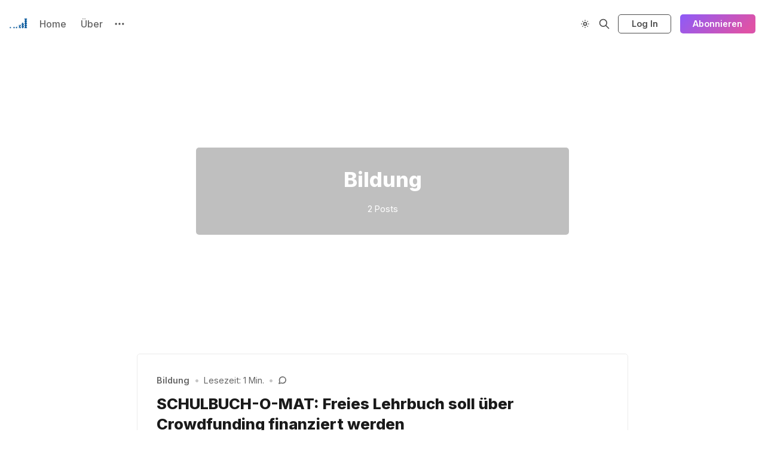

--- FILE ---
content_type: text/html; charset=utf-8
request_url: https://neunetz.com/tag/bildung/
body_size: 6936
content:
<!DOCTYPE html>
<html lang="de">
  <head>
    <meta charset="utf-8">
    <meta http-equiv="X-UA-Compatible" content="IE=edge">

    <title>Bildung - neunetz.com</title>

    <meta name="HandheldFriendly" content="True" />
    <meta name="viewport" content="width=device-width, initial-scale=1.0" />
    

    <link rel="preload" href="https://neunetz.com/assets/dist/app.min.js?v=f8b9ba4d9f" as="script">
    <link rel="preload" href="https://neunetz.com/assets/dist/app.min.css?v=f8b9ba4d9f" as="style">
    <link rel="preconnect" href="https://fonts.googleapis.com">
    <link rel="preconnect" href="https://fonts.gstatic.com" crossorigin>
        <link rel="preload stylesheet" href="https://fonts.googleapis.com/css2?family=Inter:wght@300;400;500;600;700;800&display=swap" 
              as="style" onload="this.onload=null;this.rel='stylesheet'" crossorigin>

        <noscript>
          <link href="https://fonts.googleapis.com/css2?family=Inter:wght@300;400;500;600;700;800&display=swap" rel="stylesheet">
        </noscript>





    <script async defer src="https://neunetz.com/assets/dist/app.min.js?v=f8b9ba4d9f"></script>

    <link rel="stylesheet" type="text/css" href="https://neunetz.com/assets/dist/app.min.css?v=f8b9ba4d9f" />

    <!--cssential--><style></style><!--/cssential-->

    <script>
  // Basic Config
  let CONFIG = {
    GHOST_URL: `https://neunetz.com`, 
    GHOST_KEY: ``,
    GHOST_SEARCH_IN_CONTENT: false,
    GHOST_VERSION: 'v5.0',
    GHOST_SEARCH_LIMIT: 8,
    DEFAULT_COLOR_SCHEME: `System`,
    ENABLE_FLOATING_HEADER: !!``,
    ENABLE_IMAGE_LIGHTBOX: !!`true`,
    OPEN_LINKS_IN_NEW_TAB: !!`true`,
    ENABLE_PWA: false, /* Enable PWA - Progressive Web App */
    DISQUS_SHORTNAME: 'biron-demo', /* Replace 'biron-demo' with your disqus account shortname */
    COVE_ID: 'ab54ff64f87b5164490617011224d5f9' /* To use Cove, replace the below id with your cove publication id*/
  }
</script>

<style>
  :root {
    --global-theme-notifications: flex; /* flex/none */
    --global-intro-bg: var(--color-primary); /* you can add your own color */
    --global-theme-toggle: flex; /* flex/none */
    --global-search: flex; /* flex/none */
    --global-search-by-tag: flex; /* flex/none */
    --global-max-width: 1280px; /* site max width */
    --global-content-width: 40rem; /* post-content-width */
    --global-radius: 5px; /* default radius */
    --global-gallery-gap: 0.5em; /* Image gallery distance between images */
    --global-hyphens: none; /* none/auto */
    --global-header-position: sticky; /* relative/sticky */
    --global-header-height: 80px;
    --global-progress-bar: visible; /* visible/hidden */
    --global-scroll-top: hidden; /* visible/hidden */
    --global-content-preview-fading: 0%; /* 80%-100% for fading effect */
    --global-announcement-height: 60px;
    --color-secondary: #e052a5;
  }
</style>

    <script>
  // Dark/Light Theme Handling
  let preferredTheme; 
  if (CONFIG.DEFAULT_COLOR_SCHEME.toLowerCase() === 'system') {
    const preferredColorScheme = 
    ( window.matchMedia 
      && window.matchMedia('(prefers-color-scheme: dark)').matches
    ) 
    ? 'dark' 
    : 'light'
    preferredTheme = localStorage.getItem('USER_COLOR_SCHEME') || preferredColorScheme;
  } else {
    preferredTheme = localStorage.getItem('USER_COLOR_SCHEME') || CONFIG.DEFAULT_COLOR_SCHEME.toLowerCase();
  }
  document.documentElement.setAttribute('data-color-scheme', preferredTheme);

  // Newsletter overlay
  let userIntroPreference = localStorage.getItem('USER_INTRO');
  if (userIntroPreference) {
    document.documentElement.setAttribute('data-intro', userIntroPreference);
  }
  
  // Global values needed
  let GLOBAL = {
    CURRENT_PAGE: parseInt('1'),
    NEXT_PAGE: parseInt(''),
    NEXT_PAGE_LINK: '',
    MAX_PAGES: parseInt('1'), 
    LAST_PAGE: `1` === `1` ? true : false,
    POSTS_PER_PAGE: parseInt('12'),
    SCROLL_POS: 0
  }
</script>    

    <link rel="icon" href="https://neunetz.com/content/images/size/w256h256/2024/05/IMG_2339-1.png" type="image/png">
    <link rel="canonical" href="https://neunetz.com/tag/bildung/">
    <meta name="referrer" content="no-referrer-when-downgrade">
    
    <meta property="og:site_name" content="neunetz.com">
    <meta property="og:type" content="website">
    <meta property="og:title" content="Bildung - neunetz.com">
    <meta property="og:description" content="Analysen für die Entscheidungsebene">
    <meta property="og:url" content="https://neunetz.com/tag/bildung/">
    <meta property="og:image" content="https://neunetz.com/content/images/size/w1200/2024/07/publication-cover.jpg">
    <meta name="twitter:card" content="summary_large_image">
    <meta name="twitter:title" content="Bildung - neunetz.com">
    <meta name="twitter:description" content="Analysen für die Entscheidungsebene">
    <meta name="twitter:url" content="https://neunetz.com/tag/bildung/">
    <meta name="twitter:image" content="https://neunetz.com/content/images/size/w1200/2024/07/publication-cover.jpg">
    <meta property="og:image:width" content="1200">
    <meta property="og:image:height" content="840">
    
    <script type="application/ld+json">
{
    "@context": "https://schema.org",
    "@type": "Series",
    "publisher": {
        "@type": "Organization",
        "name": "neunetz.com",
        "url": "https://neunetz.com/",
        "logo": {
            "@type": "ImageObject",
            "url": "https://neunetz.com/content/images/2024/05/IMG_2339.png",
            "width": 60,
            "height": 60
        }
    },
    "url": "https://neunetz.com/tag/bildung/",
    "name": "Bildung",
    "mainEntityOfPage": "https://neunetz.com/tag/bildung/"
}
    </script>

    <meta name="generator" content="Ghost 6.12">
    <link rel="alternate" type="application/rss+xml" title="neunetz.com" href="https://neunetz.com/rss/">
    <script defer src="https://cdn.jsdelivr.net/ghost/portal@~2.56/umd/portal.min.js" data-i18n="true" data-ghost="https://neunetz.com/" data-key="099bd614b5dff47323fba092bd" data-api="https://neunetz-com.ghost.io/ghost/api/content/" data-locale="de" crossorigin="anonymous"></script><style id="gh-members-styles">.gh-post-upgrade-cta-content,
.gh-post-upgrade-cta {
    display: flex;
    flex-direction: column;
    align-items: center;
    font-family: -apple-system, BlinkMacSystemFont, 'Segoe UI', Roboto, Oxygen, Ubuntu, Cantarell, 'Open Sans', 'Helvetica Neue', sans-serif;
    text-align: center;
    width: 100%;
    color: #ffffff;
    font-size: 16px;
}

.gh-post-upgrade-cta-content {
    border-radius: 8px;
    padding: 40px 4vw;
}

.gh-post-upgrade-cta h2 {
    color: #ffffff;
    font-size: 28px;
    letter-spacing: -0.2px;
    margin: 0;
    padding: 0;
}

.gh-post-upgrade-cta p {
    margin: 20px 0 0;
    padding: 0;
}

.gh-post-upgrade-cta small {
    font-size: 16px;
    letter-spacing: -0.2px;
}

.gh-post-upgrade-cta a {
    color: #ffffff;
    cursor: pointer;
    font-weight: 500;
    box-shadow: none;
    text-decoration: underline;
}

.gh-post-upgrade-cta a:hover {
    color: #ffffff;
    opacity: 0.8;
    box-shadow: none;
    text-decoration: underline;
}

.gh-post-upgrade-cta a.gh-btn {
    display: block;
    background: #ffffff;
    text-decoration: none;
    margin: 28px 0 0;
    padding: 8px 18px;
    border-radius: 4px;
    font-size: 16px;
    font-weight: 600;
}

.gh-post-upgrade-cta a.gh-btn:hover {
    opacity: 0.92;
}</style><script async src="https://js.stripe.com/v3/"></script>
    <script defer src="https://cdn.jsdelivr.net/ghost/sodo-search@~1.8/umd/sodo-search.min.js" data-key="099bd614b5dff47323fba092bd" data-styles="https://cdn.jsdelivr.net/ghost/sodo-search@~1.8/umd/main.css" data-sodo-search="https://neunetz-com.ghost.io/" data-locale="de" crossorigin="anonymous"></script>
    
    <link href="https://neunetz.com/webmentions/receive/" rel="webmention">
    <script defer src="/public/cards.min.js?v=f8b9ba4d9f"></script>
    <link rel="stylesheet" type="text/css" href="/public/cards.min.css?v=f8b9ba4d9f">
    <script defer src="/public/comment-counts.min.js?v=f8b9ba4d9f" data-ghost-comments-counts-api="https://neunetz.com/members/api/comments/counts/"></script>
    <script defer src="/public/member-attribution.min.js?v=f8b9ba4d9f"></script>
    <script defer src="/public/ghost-stats.min.js?v=f8b9ba4d9f" data-stringify-payload="false" data-datasource="analytics_events" data-storage="localStorage" data-host="https://neunetz.com/.ghost/analytics/api/v1/page_hit"  tb_site_uuid="5a4f55e5-8ad6-4e80-8d40-dacd889fc859" tb_post_uuid="undefined" tb_post_type="null" tb_member_uuid="undefined" tb_member_status="undefined"></script><style>:root {--ghost-accent-color: #8d5bf8;}</style>
  </head>
  <body class="tag-template tag-bildung">
        
    
    
    <header class="header js-header is-relative">
  <div class="container wrapper w-100">
    <div class="row">
      <div class="col-xs col-lg-8 header__left flex items-center">
<a class="header__brand" href="https://neunetz.com">            <img class="header__logo"
              src="/content/images/size/w300/2024/05/IMG_2339.png"
              alt="neunetz.com"/>
</a>        
        <nav class="header__menu items-center">
          <ul class="nav">
    <li class="nav-home"><a href="https://neunetz.com/">Home</a></li>
    <li class="nav-uber"><a href="https://neunetz.com/about/">Über</a></li>
</ul>

            <button class="header__dropdown--toggle flex flex-cc js-dropdown-menu-toggle"
              type="button" title="Mehr" aria-label="Mehr">
              <i class="icon icon-dots icon--sm">
  <svg class="icon__svg">
    <use xlink:href="https://neunetz.com/assets/icons/icon-sprite.svg?v=f8b9ba4d9f#dots"></use>
  </svg>
</i>            </button>
            <div class="header__dropdown js-dropdown">
              <ul class="nav secondary">
    <li class="nav-signup"><a href="#/portal/">Signup</a></li>
</ul>
            </div>
        </nav>
      </div>

      <div class="col-xs col-lg-4 header__right items-center content-end">
        <button class="header__theme--toggle btn-theme-toggle js-theme-toggle"
          title="Thema umschalten" aria-label="Thema umschalten" type="button">
          <i class="icon icon-brightness-up icon--sm">
  <svg class="icon__svg">
    <use xlink:href="https://neunetz.com/assets/icons/icon-sprite.svg?v=f8b9ba4d9f#brightness-up"></use>
  </svg>
</i>          <i class="icon icon-brightness-down icon--sm">
  <svg class="icon__svg">
    <use xlink:href="https://neunetz.com/assets/icons/icon-sprite.svg?v=f8b9ba4d9f#brightness-down"></use>
  </svg>
</i>        </button>


        <button class="header__search--toggle flex-cc" data-ghost-search
          type="button" title="Suche" aria-label="Suche">
          <i class="icon icon-search icon--sm">
  <svg class="icon__svg">
    <use xlink:href="https://neunetz.com/assets/icons/icon-sprite.svg?v=f8b9ba4d9f#search"></use>
  </svg>
</i>        </button>

            <a href="/signin/" class="signin-link" data-portal="signin">Log In</a>
            <a href="/signup/" class="signup-link header-cta btn--gradient" data-portal="signup">Abonnieren</a>
          
        <button class="header__menu--toggle flex-cc js-menu-toggle"
          type="button" title="Menü" aria-label="Menü">
          <i class="icon icon-menu icon--sm">
  <svg class="icon__svg">
    <use xlink:href="https://neunetz.com/assets/icons/icon-sprite.svg?v=f8b9ba4d9f#menu"></use>
  </svg>
</i>          <i class="icon icon-x icon--sm">
  <svg class="icon__svg">
    <use xlink:href="https://neunetz.com/assets/icons/icon-sprite.svg?v=f8b9ba4d9f#x"></use>
  </svg>
</i>        </button>

        <button class="header__user--toggle flex-cc js-member-btn is-not-member" 
            title="Menü" 
            aria-label="Menü">
          <i class="icon icon-user icon--sm">
  <svg class="icon__svg">
    <use xlink:href="https://neunetz.com/assets/icons/icon-sprite.svg?v=f8b9ba4d9f#user"></use>
  </svg>
</i>        </button>
        <div class="user-menu js-user-menu">
    <a class="signup-link" href="/signup/" data-portal="signup">
      <i class="icon icon-arrow-up-right icon--xs">
  <svg class="icon__svg">
    <use xlink:href="https://neunetz.com/assets/icons/icon-sprite.svg?v=f8b9ba4d9f#arrow-up-right"></use>
  </svg>
</i>Anmelden
    </a>

    <a class="signin-link" href="/signin/" data-portal="signin">
      <i class="icon icon-login icon--xs">
  <svg class="icon__svg">
    <use xlink:href="https://neunetz.com/assets/icons/icon-sprite.svg?v=f8b9ba4d9f#login"></use>
  </svg>
</i>Einloggen
    </a>

  <button class="btn--toggle btn-theme-toggle js-theme-toggle" 
    title="Thema umschalten" aria-label="Thema umschalten">
    <i class="icon icon-brightness-up icon--xs">
  <svg class="icon__svg">
    <use xlink:href="https://neunetz.com/assets/icons/icon-sprite.svg?v=f8b9ba4d9f#brightness-up"></use>
  </svg>
</i>    <i class="icon icon-brightness-down icon--xs">
  <svg class="icon__svg">
    <use xlink:href="https://neunetz.com/assets/icons/icon-sprite.svg?v=f8b9ba4d9f#brightness-down"></use>
  </svg>
</i>    <span>Theme</span>
  </button>
</div>      </div>
    </div>
  </div>
</header>
    <nav class="menu js-menu">
  <ul class="nav">
    <li class="nav-home"><a href="https://neunetz.com/">Home</a></li>
    <li class="nav-uber"><a href="https://neunetz.com/about/">Über</a></li>
</ul>

    <ul class="nav secondary">
    <li class="nav-signup"><a href="#/portal/">Signup</a></li>
</ul>
</nav>
    <div class="search js-search">
  <div class="search__hdr">
    <form action="/" method="get" class="search__form items-center bg-acc-2 js-search-form">
      <input type="text" id="ghost-search-field" class="search__input" aria-label="Suche"
        title="Suche" placeholder="Suche" autocomplete="off" required/>
      <div class="search__icon">
        <i class="icon icon-search icon--sm">
  <svg class="icon__svg">
    <use xlink:href="https://neunetz.com/assets/icons/icon-sprite.svg?v=f8b9ba4d9f#search"></use>
  </svg>
</i>      </div>
    </form>
    <button class="search--close bg-acc-2 js-search-close"
      title="Schließen" aria-label="Schließen">
        <i class="icon icon-x icon--sm">
  <svg class="icon__svg">
    <use xlink:href="https://neunetz.com/assets/icons/icon-sprite.svg?v=f8b9ba4d9f#x"></use>
  </svg>
</i>    </button>
    <div class="search__info">
      <span class="js-search-info">Bitte gib mindestens 3 Zeichen ein</span>
      <span class="js-search-number m-r-xs fw-700 color-primary is-hidden">0</span><span class="js-search-notify is-hidden fw-600">Ergebnisse gefunden</span>
    </div>
  </div>
  <div class="search-helper">
        <button class="search__tag m-r-sm m-b-sm js-search-tag" aria-label="Kurz"
          >Kurz</button>
        <button class="search__tag m-r-sm m-b-sm js-search-tag" aria-label="Links"
          >Links</button>
  </div>
  <div class="search-content">
    <div class="search-result js-search-results" id="ghost-search-results"></div>
  </div>
</div>

    <main class="container wrapper main">
      
  <div class="hero has-img-bg flex flex-cc">
    <div class="hero__content">
      <h1 class="hero__title">Bildung</h1>
      <div class="hero__details flex flex-cc text-sm text-acc-3">
        <span class="text-sm">2 Posts</span>
      </div>
    </div>

  </div>

  <div class="row">
    <div class="col-xs-12 col-lg-8 col-lg-offset-2">
      <div class="grid post-feed js-post-feed">
          <article class="post-card no-image post tag-bildung tag-urheberrecht tag-hash-wp tag-hash-wp-post tag-hash-visibility-public tag-hash-import-2024-11-21-20-37 no-image js-post-card"> 


  <div class="post-card__content">
    
    <div class="post-card__header flex items-center">
        <a class="post-card__tag tag-bildung" href="/tag/bildung/" aria-label="Bildung"
          
        >Bildung</a>
        
      
        <span class="m-l-sm m-r-sm separator-dot">&bull;</span>
        <span class="read-time">Lesezeit: 1 Min.</span>

        <div class="post-card__comment flex flex-cc">
          <span class="m-l-sm m-r-sm separator-dot">&bull;</span>
          <i class="icon icon-comments icon--xs">
  <svg class="icon__svg">
    <use xlink:href="https://neunetz.com/assets/icons/icon-sprite.svg?v=f8b9ba4d9f#comments"></use>
  </svg>
</i>          <script
    data-ghost-comment-count="673f8c0f353696000114a97a"
    data-ghost-comment-count-empty="0"
    data-ghost-comment-count-singular=""
    data-ghost-comment-count-plural=""
    data-ghost-comment-count-tag="span"
    data-ghost-comment-count-class-name="m-l-xs"
    data-ghost-comment-count-autowrap="true"
>
</script>
        </div>
    </div>

    <h2 class="post-card__title">
      <a href="/schulbuch-o-mat-freies-lehrbuch-soll-uber-crowdfunding-finanziert-werden/" aria-label="SCHULBUCH-O-MAT: Freies Lehrbuch soll über Crowdfunding finanziert werden">SCHULBUCH-O-MAT: Freies Lehrbuch soll über Crowdfunding finanziert werden</a>
    </h2>

        <div class="post-card__exc m-b">
          Auf der deutschen Crowdfunding-Plattform startnext.de soll ein unter Creative Commons stehendes Lehrbuch finanziert werden:

Wir wollen das erste offene&hellip;
        </div>

    <div class="post-card__footer"> 
<a class="post-card__author" href="/author/marcelweiss/">              <img 
                class="lazyload" 
                data-sizes="auto"
                data-src="https://www.gravatar.com/avatar/f361ecb1a99b6f6d8b301f903c7b0aa4?s&#x3D;250&amp;r&#x3D;x&amp;d&#x3D;mp" 
                src="https://www.gravatar.com/avatar/f361ecb1a99b6f6d8b301f903c7b0aa4?s&#x3D;250&amp;r&#x3D;x&amp;d&#x3D;mp" 
                alt="Marcel Weiß" 
              />
</a>          <div class="post-card__info">
            <a class="post-card__author" href="/author/marcelweiss/">Marcel Weiß</a>
            <span class="m-l-sm m-r-sm separator-dot">&bull;</span>
            <time datetime="2012-11-14" class="post-card__date">
              14 Nov. 2012
            </time>
          </div>
    </div>
  </div>

</article>          <article class="post-card no-image post tag-bildung tag-urheberrecht tag-hash-wp tag-hash-wp-post tag-hash-visibility-public tag-hash-import-2024-11-21-20-37 no-image js-post-card"> 


  <div class="post-card__content">
    
    <div class="post-card__header flex items-center">
        <a class="post-card__tag tag-bildung" href="/tag/bildung/" aria-label="Bildung"
          
        >Bildung</a>
        
      
        <span class="m-l-sm m-r-sm separator-dot">&bull;</span>
        <span class="read-time">Lesezeit: 1 Min.</span>

        <div class="post-card__comment flex flex-cc">
          <span class="m-l-sm m-r-sm separator-dot">&bull;</span>
          <i class="icon icon-comments icon--xs">
  <svg class="icon__svg">
    <use xlink:href="https://neunetz.com/assets/icons/icon-sprite.svg?v=f8b9ba4d9f#comments"></use>
  </svg>
</i>          <script
    data-ghost-comment-count="673f8c0f353696000114a810"
    data-ghost-comment-count-empty="0"
    data-ghost-comment-count-singular=""
    data-ghost-comment-count-plural=""
    data-ghost-comment-count-tag="span"
    data-ghost-comment-count-class-name="m-l-xs"
    data-ghost-comment-count-autowrap="true"
>
</script>
        </div>
    </div>

    <h2 class="post-card__title">
      <a href="/eine-art-bildungsinterne-wikipedia-fuer-schulmaterialien/" aria-label="Eine Art bildungsinterne Wikipedia für Schulmaterialien">Eine Art bildungsinterne Wikipedia für Schulmaterialien</a>
    </h2>

        <div class="post-card__exc m-b">
          Marion Schmidt in der Financial Times Deutschland über Digitales Lernen: Copy and Pay in der Schule:

Doch die Schule selbst,&hellip;
        </div>

    <div class="post-card__footer"> 
<a class="post-card__author" href="/author/marcelweiss/">              <img 
                class="lazyload" 
                data-sizes="auto"
                data-src="https://www.gravatar.com/avatar/f361ecb1a99b6f6d8b301f903c7b0aa4?s&#x3D;250&amp;r&#x3D;x&amp;d&#x3D;mp" 
                src="https://www.gravatar.com/avatar/f361ecb1a99b6f6d8b301f903c7b0aa4?s&#x3D;250&amp;r&#x3D;x&amp;d&#x3D;mp" 
                alt="Marcel Weiß" 
              />
</a>          <div class="post-card__info">
            <a class="post-card__author" href="/author/marcelweiss/">Marcel Weiß</a>
            <span class="m-l-sm m-r-sm separator-dot">&bull;</span>
            <time datetime="2012-05-21" class="post-card__date">
              21 Mai 2012
            </time>
          </div>
    </div>
  </div>

</article>      </div>
    </div>
  </div>

  <div class="col-xs-12 center-xs m-t-lg m-b-lg">
    <button class="btn btn--wide btn--shadow btn--filled js-load-more">
      Mehr Posts laden
    </button>
  </div>

    </main>

    <footer class="footer">
  <div class="container wrapper">
    <div class="footer__top">
      <div class="row">
        <div class="col-xs-12 col-md-4 footer__el">
            <img class="footer__logo lazyload"
              src="/content/images/size/w300/2024/05/IMG_2339.png"
              alt="neunetz.com"/>

          <div class="footer__description m-b">
            Digitale Wirtschaft &amp; KI verstehen
          </div>

          <div class="footer__social">
            <div class="social flex">
  
  <a class="social__item instagram"
     href="https://www.instagram.com/marcelweiss/" target="_blank" title="Instagram"
     aria-label="Instagram" rel="noreferrer">
    <i class="icon icon-instagram icon--sm">
  <svg class="icon__svg">
    <use xlink:href="https://neunetz.com/assets/icons/icon-sprite.svg?v=f8b9ba4d9f#instagram"></use>
  </svg>
</i>  </a>
  
  <a class="social__item linkedin"
     href="https://www.linkedin.com/in/marcelweiss/" target="_blank" title="Linkedin Marcel Weiss"
     aria-label="Linkedin Marcel Weiss" rel="noreferrer">
    <i class="icon icon-linkedin icon--sm">
  <svg class="icon__svg">
    <use xlink:href="https://neunetz.com/assets/icons/icon-sprite.svg?v=f8b9ba4d9f#linkedin"></use>
  </svg>
</i>  </a>

  <a class="social__item linkedin"
     href="https://www.linkedin.com/company/neunetz.com/" target="_blank" title="Linkedin neunetz.com"
     aria-label="Linkedin neunetz.com" rel="noreferrer">
    <i class="icon icon-linkedin icon--sm">
  <svg class="icon__svg">
    <use xlink:href="https://neunetz.com/assets/icons/icon-sprite.svg?v=f8b9ba4d9f#linkedin"></use>
  </svg>
</i>  </a>
  
  <a class="social__item rss"
     href="/rss" target="_blank" title="RSS"
     aria-label="RSS" rel="noreferrer">
    <i class="icon icon-rss icon--sm">
  <svg class="icon__svg">
    <use xlink:href="https://neunetz.com/assets/icons/icon-sprite.svg?v=f8b9ba4d9f#rss"></use>
  </svg>
</i>  </a>
</div>
          </div>
        </div>

        <div class="col-xs-12 col-md-4 footer__el">
          <span class="footer__title">Navigation</span>
          
          <div class="row">
            <div class="col-xs-6">
              <ul class="nav">
    <li class="nav-home"><a href="https://neunetz.com/">Home</a></li>
    <li class="nav-uber"><a href="https://neunetz.com/about/">Über</a></li>
</ul>
            </div>
            
            <div class="col-xs-6">
                <ul class="nav secondary">
    <li class="nav-signup"><a href="#/portal/">Signup</a></li>
</ul>
            </div>
          </div>
        </div>

        <div class="col-xs-12 col-md-4 footer__el">
            <span id="footer-input-label" class="footer__title m-b">Abonnieren</span>

            <form class="subscribe-form flex flex-col flex-cc" 
  data-members-form="subscribe">
  <div class="subscribe-box w-100">
    <input data-members-email class="" 
      type="email" autocomplete="off" placeholder="Deine Emailadresse" 
      aria-labelledby="footer-input-label" required/> 
    <button class="btn w-100 p btn--gradient" type="submit">
      Jetzt beitreten
    </button>
  </div>
  <div class="notify notify-success">
    <div class="notify__msg flex-1">Toll! Überprüfe  Deinen Posteingang und klicke auf den Link.</div> 
    <button class="notify__close js-notify-close" type="button" aria-label="Schließen"></button>
  </div>
  <div class="notify notify-error">
    <div class="notify__msg flex-1">Entschuldigung, etwas ist schief gelaufen. Bitte versuche es erneut.</div> 
    <button class="notify__close js-notify-close" type="button" aria-label="Schließen"></button>
  </div>
</form>        </div>
      </div>
    </div>

    <div class="footer__bottom text-center">
      <span>&copy;2026&nbsp;<a href="https://neunetz.com">neunetz.com</a>.</span>
      <span>Veröffentlicht mit&nbsp;<a href="https://ghost.org">Ghost</a>&nbsp;&&nbsp;<a href="https://brightthemes.com/themes/nikko/">Nikko</a>.</span>
    </div>
  </div>
</footer>

    <button class="btn-toggle-round scroll-top js-scroll-top"
  type="button" title="Nach oben scrollen" aria-label="Nach oben scrollen">
  <i class="icon icon-arrow-up icon--sm">
  <svg class="icon__svg">
    <use xlink:href="https://neunetz.com/assets/icons/icon-sprite.svg?v=f8b9ba4d9f#arrow-up"></use>
  </svg>
</i></button>

  
    

    <div class="notifications">
  <div class="notify notify-signup">
    <div class="notify__msg">Großartig! Du hast Dich erfolgreich angemeldet.</div> 
    <button class="notify__close js-notify-close" data-class="signup-success" aria-label="Schließen"></button>
  </div>

  <div class="notify notify-signin">
    <div class="notify__msg">Willkommen zurück! Du hast Dich erfolgreich eingeloggt.</div> 
    <button class="notify__close js-notify-close" data-class="signin-success" aria-label="Schließen"></button>
  </div>

  <div class="notify notify-subscribe">
    <div class="notify__msg">Du hast neunetz.com erfolgreich abonniert.</div> 
    <button class="notify__close js-notify-close" data-class="subscribe-success" aria-label="Schließen"></button>
  </div>

  <div class="notify notify-expired">
    <div class="notify__msg">Dein Link ist abgelaufen.</div> 
    <button class="notify__close js-notify-close" data-class="link-expired" aria-label="Schließen"></button>
  </div>

  <div class="notify notify-checkout">
    <div class="notify__msg">Erfolg! Suche Dein in Deiner E-Mail nach einem magischen Link zur Anmeldung.</div> 
    <button class="notify__close js-notify-close" data-class="checkout-success" aria-label="Schließen"></button>
  </div>

  <div class="notify notify-billing-success">
    <div class="notify__msg">Erfolg! Deine Zahlungsinformationen wurden aktualisiert.</div> 
    <button class="notify__close js-notify-close" data-class="billing-success" aria-label="Schließen"></button>
  </div>

  <div class="notify notify-billing-cancel">
    <div class="notify__msg">Deine Abrechnung wurde nicht aktualisiert.</div> 
    <button class="notify__close js-notify-close" data-class="billing-cancel" aria-label="Schließen"></button>
  </div>
</div>


    <script>
      if (CONFIG.ENABLE_PWA && 'serviceWorker' in navigator) {
        window.addEventListener('load', function() {
          navigator.serviceWorker.register('/sw.js');
        });
      }
    </script>

      <script>
    const scrollTop = document.querySelector('.js-scroll-top');

    if (scrollTop) {
      const offset = 80;

      window.addEventListener('scroll', function(event) {
        //Scroll back to top
        const scrollPos = window.scrollY || window.scrollTop || document.getElementsByTagName('html')[0].scrollTop;
        scrollPos > offset ? scrollTop.classList.add('is-active') : scrollTop.classList.remove('is-active');
      
      }, false);
    }
  </script>

  <script>
    // Give the parameter a variable name
    const qsParams = new URLSearchParams(window.location.search);
    const isAction = qsParams.has('action');
    const isStripe = qsParams.has('stripe');
    const success = qsParams.get('success');
    const action = qsParams.get('action');
    const stripe = qsParams.get('stripe');

    if (qsParams && isAction) {
      if (success === "true") {
        switch (action) {
          case 'subscribe':
            document.body.classList.add('subscribe-success')
            break;
          case 'signup': 
            document.body.classList.add('signup-success');
            break;
          case 'signin':
            document.body.classList.add('signin-success');
            break;
          default:
            break;
        }
      } else {
        document.body.classList.add('link-expired');
      }
    }

    if (qsParams && isStripe) {
      switch (stripe) {
        case 'success':
          document.body.classList.add('checkout-success');
          break;
        case 'billing-update-success':
          document.body.classList.add('billing-success');
          break;
        case 'billing-update-cancel':
          document.body.classList.add('billing-cancel');
          break;
        default:
          break;
      }
    }
    
    /**
    * Clean URI
    */
    function clearURI() {
      window.history.replaceState({}, '', `${window.location.pathname}`);
    }
  </script>


    
  </body>
</html>


--- FILE ---
content_type: application/javascript; charset=UTF-8
request_url: https://neunetz.com/assets/dist/app.min.js?v=f8b9ba4d9f
body_size: 45065
content:
function _toConsumableArray(e){return _arrayWithoutHoles(e)||_iterableToArray(e)||_unsupportedIterableToArray(e)||_nonIterableSpread()}function _nonIterableSpread(){throw new TypeError("Invalid attempt to spread non-iterable instance.\nIn order to be iterable, non-array objects must have a [Symbol.iterator]() method.")}function _arrayWithoutHoles(e){if(Array.isArray(e))return _arrayLikeToArray(e)}function _toArray(e){return _arrayWithHoles(e)||_iterableToArray(e)||_unsupportedIterableToArray(e)||_nonIterableRest()}function _iterableToArray(e){if("undefined"!=typeof Symbol&&null!=e[Symbol.iterator]||null!=e["@@iterator"])return Array.from(e)}function _slicedToArray(e,t){return _arrayWithHoles(e)||_iterableToArrayLimit(e,t)||_unsupportedIterableToArray(e,t)||_nonIterableRest()}function _nonIterableRest(){throw new TypeError("Invalid attempt to destructure non-iterable instance.\nIn order to be iterable, non-array objects must have a [Symbol.iterator]() method.")}function _unsupportedIterableToArray(e,t){var n;if(e)return"string"==typeof e?_arrayLikeToArray(e,t):"Map"===(n="Object"===(n=Object.prototype.toString.call(e).slice(8,-1))&&e.constructor?e.constructor.name:n)||"Set"===n?Array.from(e):"Arguments"===n||/^(?:Ui|I)nt(?:8|16|32)(?:Clamped)?Array$/.test(n)?_arrayLikeToArray(e,t):void 0}function _arrayLikeToArray(e,t){(null==t||t>e.length)&&(t=e.length);for(var n=0,o=new Array(t);n<t;n++)o[n]=e[n];return o}function _iterableToArrayLimit(e,t){var n=null==e?null:"undefined"!=typeof Symbol&&e[Symbol.iterator]||e["@@iterator"];if(null!=n){var o,r,i,a,s=[],c=!0,l=!1;try{if(i=(n=n.call(e)).next,0===t){if(Object(n)!==n)return;c=!1}else for(;!(c=(o=i.call(n)).done)&&(s.push(o.value),s.length!==t);c=!0);}catch(e){l=!0,r=e}finally{try{if(!c&&null!=n.return&&(a=n.return(),Object(a)!==a))return}finally{if(l)throw r}}return s}}function _arrayWithHoles(e){if(Array.isArray(e))return e}function ownKeys(t,e){var n,o=Object.keys(t);return Object.getOwnPropertySymbols&&(n=Object.getOwnPropertySymbols(t),e&&(n=n.filter(function(e){return Object.getOwnPropertyDescriptor(t,e).enumerable})),o.push.apply(o,n)),o}function _objectSpread(t){for(var e=1;e<arguments.length;e++){var n=null!=arguments[e]?arguments[e]:{};e%2?ownKeys(Object(n),!0).forEach(function(e){_defineProperty(t,e,n[e])}):Object.getOwnPropertyDescriptors?Object.defineProperties(t,Object.getOwnPropertyDescriptors(n)):ownKeys(Object(n)).forEach(function(e){Object.defineProperty(t,e,Object.getOwnPropertyDescriptor(n,e))})}return t}function _defineProperty(e,t,n){return(t=_toPropertyKey(t))in e?Object.defineProperty(e,t,{value:n,enumerable:!0,configurable:!0,writable:!0}):e[t]=n,e}function _classCallCheck(e,t){if(!(e instanceof t))throw new TypeError("Cannot call a class as a function")}function _defineProperties(e,t){for(var n=0;n<t.length;n++){var o=t[n];o.enumerable=o.enumerable||!1,o.configurable=!0,"value"in o&&(o.writable=!0),Object.defineProperty(e,_toPropertyKey(o.key),o)}}function _createClass(e,t,n){return t&&_defineProperties(e.prototype,t),n&&_defineProperties(e,n),Object.defineProperty(e,"prototype",{writable:!1}),e}function _toPropertyKey(e){e=_toPrimitive(e,"string");return"symbol"===_typeof(e)?e:String(e)}function _toPrimitive(e,t){if("object"!==_typeof(e)||null===e)return e;var n=e[Symbol.toPrimitive];if(void 0===n)return("string"===t?String:Number)(e);n=n.call(e,t||"default");if("object"!==_typeof(n))return n;throw new TypeError("@@toPrimitive must return a primitive value.")}function _typeof(e){return(_typeof="function"==typeof Symbol&&"symbol"==typeof Symbol.iterator?function(e){return typeof e}:function(e){return e&&"function"==typeof Symbol&&e.constructor===Symbol&&e!==Symbol.prototype?"symbol":typeof e})(e)}function _typeof(e){return(_typeof="function"==typeof Symbol&&"symbol"==typeof Symbol.iterator?function(e){return typeof e}:function(e){return e&&"function"==typeof Symbol&&e.constructor===Symbol&&e!==Symbol.prototype?"symbol":typeof e})(e)}function _typeof(e){return(_typeof="function"==typeof Symbol&&"symbol"==typeof Symbol.iterator?function(e){return typeof e}:function(e){return e&&"function"==typeof Symbol&&e.constructor===Symbol&&e!==Symbol.prototype?"symbol":typeof e})(e)}function _typeof(e){return(_typeof="function"==typeof Symbol&&"symbol"==typeof Symbol.iterator?function(e){return typeof e}:function(e){return e&&"function"==typeof Symbol&&e.constructor===Symbol&&e!==Symbol.prototype?"symbol":typeof e})(e)}function _typeof(e){return(_typeof="function"==typeof Symbol&&"symbol"==typeof Symbol.iterator?function(e){return typeof e}:function(e){return e&&"function"==typeof Symbol&&e.constructor===Symbol&&e!==Symbol.prototype?"symbol":typeof e})(e)}function _typeof(e){return(_typeof="function"==typeof Symbol&&"symbol"==typeof Symbol.iterator?function(e){return typeof e}:function(e){return e&&"function"==typeof Symbol&&e.constructor===Symbol&&e!==Symbol.prototype?"symbol":typeof e})(e)}!function(e,t){"object"==("undefined"==typeof exports?"undefined":_typeof(exports))&&"undefined"!=typeof module?module.exports=t():"function"==typeof define&&define.amd?define(t):(e="undefined"!=typeof globalThis?globalThis:e||self).GhostContentAPI=t()}(this,function(){"use strict";function M(e,t){return function(){return e.apply(t,arguments)}}function n(e){return e=B.call(e),o[e]||(o[e]=e.slice(8,-1).toLowerCase())}function e(t){return t=t.toLowerCase(),function(e){return n(e)===t}}function t(t){return function(e){return _typeof(e)===t}}function i(e){return null!==e&&"object"==_typeof(e)}function a(e){var t;return"object"===n(e)&&!(null!==(t=c(e))&&t!==Object.prototype&&null!==Object.getPrototypeOf(t)||Symbol.toStringTag in e||Symbol.iterator in e)}var o,B=Object.prototype.toString,c=Object.getPrototypeOf,l=(o=Object.create(null),Array.isArray),s=t("undefined"),z=e("ArrayBuffer"),F=t("string"),r=t("function"),H=t("number"),u=e("Date"),d=e("File"),D=e("Blob"),q=e("FileList"),f=e("URLSearchParams");function p(e,t){var n,o=(2<arguments.length&&void 0!==arguments[2]?arguments[2]:{}).allOwnKeys,o=void 0!==o&&o;if(null!=e)if("object"!=_typeof(e)&&(e=[e]),l(e))for(s=0,n=e.length;s<n;s++)t.call(null,e[s],s,e);else for(var r,i=o?Object.getOwnPropertyNames(e):Object.keys(e),a=i.length,s=0;s<a;s++)r=i[s],t.call(null,e[r],r,e)}function U(e,t){t=t.toLowerCase();for(var n,o=Object.keys(e),r=o.length;0<r--;)if(t===(n=o[r]).toLowerCase())return n;return null}function W(e){return!s(e)&&e!==V}function G(e,t){return K.call(e,t)}function X(o,r){var e=Object.getOwnPropertyDescriptors(o),i={};p(e,function(e,t){var n;!1!==(n=r(e,t,o))&&(i[t]=n||e)}),Object.defineProperties(o,i)}var h,K,V="undefined"!=typeof globalThis?globalThis:"undefined"!=typeof self?self:"undefined"!=typeof window?window:global,Y=(h="undefined"!=typeof Uint8Array&&c(Uint8Array),e("HTMLFormElement")),J=(K=Object.prototype.hasOwnProperty,e("RegExp")),m="abcdefghijklmnopqrstuvwxyz",g="0123456789",$={DIGIT:g,ALPHA:m,ALPHA_DIGIT:m+m.toUpperCase()+g},m=e("AsyncFunction"),v={isArray:l,isArrayBuffer:z,isBuffer:function(e){return null!==e&&!s(e)&&null!==e.constructor&&!s(e.constructor)&&r(e.constructor.isBuffer)&&e.constructor.isBuffer(e)},isFormData:function(e){var t;return e&&("function"==typeof FormData&&e instanceof FormData||r(e.append)&&("formdata"===(t=n(e))||"object"===t&&r(e.toString)&&"[object FormData]"===e.toString()))},isArrayBufferView:function(e){return"undefined"!=typeof ArrayBuffer&&ArrayBuffer.isView?ArrayBuffer.isView(e):e&&e.buffer&&z(e.buffer)},isString:F,isNumber:H,isBoolean:function(e){return!0===e||!1===e},isObject:i,isPlainObject:a,isUndefined:s,isDate:u,isFile:d,isBlob:D,isRegExp:J,isFunction:r,isStream:function(e){return i(e)&&r(e.pipe)},isURLSearchParams:f,isTypedArray:function(e){return h&&e instanceof h},isFileList:q,forEach:p,merge:function n(){for(var o=(W(this)&&this||{}).caseless,r={},e=function(e,t){t=o&&U(r,t)||t;a(r[t])&&a(e)?r[t]=n(r[t],e):a(e)?r[t]=n({},e):l(e)?r[t]=e.slice():r[t]=e},t=0,i=arguments.length;t<i;t++)arguments[t]&&p(arguments[t],e);return r},extend:function(n,e,o){return p(e,function(e,t){o&&r(e)?n[t]=M(e,o):n[t]=e},{allOwnKeys:(3<arguments.length&&void 0!==arguments[3]?arguments[3]:{}).allOwnKeys}),n},trim:function(e){return e.trim?e.trim():e.replace(/^[\s\uFEFF\xA0]+|[\s\uFEFF\xA0]+$/g,"")},stripBOM:function(e){return e=65279===e.charCodeAt(0)?e.slice(1):e},inherits:function(e,t,n,o){e.prototype=Object.create(t.prototype,o),e.prototype.constructor=e,Object.defineProperty(e,"super",{value:t.prototype}),n&&Object.assign(e.prototype,n)},toFlatObject:function(e,t,n,o){var r,i,a,s={};if(t=t||{},null!=e)do{for(i=(r=Object.getOwnPropertyNames(e)).length;0<i--;)a=r[i],o&&!o(a,e,t)||s[a]||(t[a]=e[a],s[a]=!0)}while((e=!1!==n&&c(e))&&(!n||n(e,t))&&e!==Object.prototype);return t},kindOf:n,kindOfTest:e,endsWith:function(e,t,n){e=String(e),(void 0===n||n>e.length)&&(n=e.length),n-=t.length;e=e.indexOf(t,n);return-1!==e&&e===n},toArray:function(e){if(!e)return null;if(l(e))return e;var t=e.length;if(!H(t))return null;for(var n=new Array(t);0<t--;)n[t]=e[t];return n},forEachEntry:function(e,t){for(var n=(e&&e[Symbol.iterator]).call(e);(o=n.next())&&!o.done;){var o=o.value;t.call(e,o[0],o[1])}},matchAll:function(e,t){for(var n,o=[];null!==(n=e.exec(t));)o.push(n);return o},isHTMLForm:Y,hasOwnProperty:G,hasOwnProp:G,reduceDescriptors:X,freezeMethods:function(o){X(o,function(e,t){if(r(o)&&-1!==["arguments","caller","callee"].indexOf(t))return!1;var n=o[t];r(n)&&(e.enumerable=!1,"writable"in e?e.writable=!1:e.set||(e.set=function(){throw Error("Can not rewrite read-only method '"+t+"'")}))})},toObjectSet:function(e,t){function n(e){e.forEach(function(e){o[e]=!0})}var o={};return l(e)?n(e):n(String(e).split(t)),o},toCamelCase:function(e){return e.toLowerCase().replace(/[-_\s]([a-z\d])(\w*)/g,function(e,t,n){return t.toUpperCase()+n})},noop:function(){},toFiniteNumber:function(e,t){return e=+e,Number.isFinite(e)?e:t},findKey:U,global:V,isContextDefined:W,ALPHABET:$,generateString:function(){for(var e=0<arguments.length&&void 0!==arguments[0]?arguments[0]:16,t=1<arguments.length&&void 0!==arguments[1]?arguments[1]:$.ALPHA_DIGIT,n="",o=t.length;e--;)n+=t[Math.random()*o|0];return n},isSpecCompliantForm:function(e){return!!(e&&r(e.append)&&"FormData"===e[Symbol.toStringTag]&&e[Symbol.iterator])},toJSONObject:function(e){var t=new Array(10);return function n(e,o){if(i(e)){if(0<=t.indexOf(e))return;var r;if(!("toJSON"in e))return t[o]=e,r=l(e)?[]:{},p(e,function(e,t){e=n(e,o+1);s(e)||(r[t]=e)}),t[o]=void 0,r}return e}(e,0)},isAsyncFn:m,isThenable:function(e){return e&&(i(e)||r(e))&&r(e.then)&&r(e.catch)}};function y(e,t,n,o,r){Error.call(this),Error.captureStackTrace?Error.captureStackTrace(this,this.constructor):this.stack=(new Error).stack,this.message=e,this.name="AxiosError",t&&(this.code=t),n&&(this.config=n),o&&(this.request=o),r&&(this.response=r)}v.inherits(y,Error,{toJSON:function(){return{message:this.message,name:this.name,description:this.description,number:this.number,fileName:this.fileName,lineNumber:this.lineNumber,columnNumber:this.columnNumber,stack:this.stack,config:v.toJSONObject(this.config),code:this.code,status:this.response&&this.response.status?this.response.status:null}}});var Q=y.prototype,Z={};function b(e){return v.isPlainObject(e)||v.isArray(e)}function ee(e){return v.endsWith(e,"[]")?e.slice(0,-2):e}function te(e,t,n){return e?e.concat(t).map(function(e,t){return e=ee(e),!n&&t?"["+e+"]":e}).join(n?".":""):t}["ERR_BAD_OPTION_VALUE","ERR_BAD_OPTION","ECONNABORTED","ETIMEDOUT","ERR_NETWORK","ERR_FR_TOO_MANY_REDIRECTS","ERR_DEPRECATED","ERR_BAD_RESPONSE","ERR_BAD_REQUEST","ERR_CANCELED","ERR_NOT_SUPPORT","ERR_INVALID_URL"].forEach(function(e){Z[e]={value:e}}),Object.defineProperties(y,Z),Object.defineProperty(Q,"isAxiosError",{value:!0}),y.from=function(e,t,n,o,r,i){var a=Object.create(Q);return v.toFlatObject(e,a,function(e){return e!==Error.prototype},function(e){return"isAxiosError"!==e}),y.call(a,e.message,t,n,o,r),a.cause=e,a.name=e.name,i&&Object.assign(a,i),a};var ne=v.toFlatObject(v,{},null,function(e){return/^is[A-Z]/.test(e)});function x(e,i,t){if(!v.isObject(e))throw new TypeError("target must be an object");i=i||new FormData;var a=(t=v.toFlatObject(t,{metaTokens:!0,dots:!1,indexes:!1},!1,function(e,t){return!v.isUndefined(t[e])})).metaTokens,r=t.visitor||o,s=t.dots,c=t.indexes,n=(t.Blob||"undefined"!=typeof Blob&&Blob)&&v.isSpecCompliantForm(i);if(!v.isFunction(r))throw new TypeError("visitor must be a function");function l(e){if(null===e)return"";if(v.isDate(e))return e.toISOString();if(!n&&v.isBlob(e))throw new y("Blob is not supported. Use a Buffer instead.");return v.isArrayBuffer(e)||v.isTypedArray(e)?n&&"function"==typeof Blob?new Blob([e]):Buffer.from(e):e}function o(e,n,t){var o,r=e;if(e&&!t&&"object"==_typeof(e))if(v.endsWith(n,"{}"))n=a?n:n.slice(0,-2),e=JSON.stringify(e);else if(v.isArray(e)&&(o=e,v.isArray(o))&&!o.some(b)||(v.isFileList(e)||v.endsWith(n,"[]"))&&(r=v.toArray(e)))return n=ee(n),r.forEach(function(e,t){v.isUndefined(e)||null===e||i.append(!0===c?te([n],t,s):null===c?n:n+"[]",l(e))}),!1;return!!b(e)||(i.append(te(t,n,s),l(e)),!1)}var u=[],d=Object.assign(ne,{defaultVisitor:o,convertValue:l,isVisitable:b});if(v.isObject(e))return function n(e,o){if(!v.isUndefined(e)){if(-1!==u.indexOf(e))throw Error("Circular reference detected in "+o.join("."));u.push(e),v.forEach(e,function(e,t){!0===(!(v.isUndefined(e)||null===e)&&r.call(i,e,v.isString(t)?t.trim():t,o,d))&&n(e,o?o.concat(t):[t])}),u.pop()}}(e),i;throw new TypeError("data must be an object")}function oe(e){var t={"!":"%21","'":"%27","(":"%28",")":"%29","~":"%7E","%20":"+","%00":"\0"};return encodeURIComponent(e).replace(/[!'()~]|%20|%00/g,function(e){return t[e]})}function w(e,t){this._pairs=[],e&&x(e,this,t)}g=w.prototype;function re(e){return encodeURIComponent(e).replace(/%3A/gi,":").replace(/%24/g,"$").replace(/%2C/gi,",").replace(/%20/g,"+").replace(/%5B/gi,"[").replace(/%5D/gi,"]")}function ie(e,t,n){var o,r;return t&&(o=n&&n.encode||re,r=(r=n&&n.serialize)?r(t,n):v.isURLSearchParams(t)?t.toString():new w(t,n).toString(o))&&(-1!==(t=e.indexOf("#"))&&(e=e.slice(0,t)),e+=(-1===e.indexOf("?")?"?":"&")+r),e}g.append=function(e,t){this._pairs.push([e,t])},g.toString=function(t){var n=t?function(e){return t.call(this,e,oe)}:oe;return this._pairs.map(function(e){return n(e[0])+"="+n(e[1])},"").join("&")};var ae=function(){function e(){_classCallCheck(this,e),this.handlers=[]}return _createClass(e,[{key:"use",value:function(e,t,n){return this.handlers.push({fulfilled:e,rejected:t,synchronous:!!n&&n.synchronous,runWhen:n?n.runWhen:null}),this.handlers.length-1}},{key:"eject",value:function(e){this.handlers[e]&&(this.handlers[e]=null)}},{key:"clear",value:function(){this.handlers&&(this.handlers=[])}},{key:"forEach",value:function(t){v.forEach(this.handlers,function(e){null!==e&&t(e)})}}]),e}(),se={silentJSONParsing:!0,forcedJSONParsing:!0,clarifyTimeoutError:!1},F={isBrowser:!0,classes:{URLSearchParams:"undefined"!=typeof URLSearchParams?URLSearchParams:w,FormData:"undefined"!=typeof FormData?FormData:null,Blob:"undefined"!=typeof Blob?Blob:null},protocols:["http","https","file","blob","url","data"]},u="undefined"!=typeof window&&"undefined"!=typeof document,D=(d="undefined"!=typeof navigator&&navigator.product,u&&["ReactNative","NativeScript","NS"].indexOf(d)<0),J="undefined"!=typeof WorkerGlobalScope&&self instanceof WorkerGlobalScope&&"function"==typeof self.importScripts,S=_objectSpread(_objectSpread({},Object.freeze({__proto__:null,hasBrowserEnv:u,hasStandardBrowserWebWorkerEnv:J,hasStandardBrowserEnv:D})),F);function ce(e){var n;return v.isFormData(e)&&v.isFunction(e.entries)?(n={},v.forEachEntry(e,function(e,t){!function e(t,n,o,r){var i=t[r++],a=Number.isFinite(+i),s=r>=t.length;return i=!i&&v.isArray(o)?o.length:i,s?v.hasOwnProp(o,i)?o[i]=[o[i],n]:o[i]=n:(o[i]&&v.isObject(o[i])||(o[i]=[]),e(t,n,o[i],r)&&v.isArray(o[i])&&(o[i]=function(e){for(var t,n={},o=Object.keys(e),r=o.length,i=0;i<r;i++)n[t=o[i]]=e[t];return n}(o[i]))),!a}(v.matchAll(/\w+|\[(\w*)]/g,e).map(function(e){return"[]"===e[0]?"":e[1]||e[0]}),t,n,0)}),n):null}var C={transitional:se,adapter:["xhr","http"],transformRequest:[function(e,t){var n,o,r=t.getContentType()||"",i=-1<r.indexOf("application/json"),a=v.isObject(e);if(a&&v.isHTMLForm(e)&&(e=new FormData(e)),v.isFormData(e))return i?JSON.stringify(ce(e)):e;if(!(v.isArrayBuffer(e)||v.isBuffer(e)||v.isStream(e)||v.isFile(e)||v.isBlob(e))){if(v.isArrayBufferView(e))return e.buffer;if(v.isURLSearchParams(e))return t.setContentType("application/x-www-form-urlencoded;charset=utf-8",!1),e.toString();if(a){if(-1<r.indexOf("application/x-www-form-urlencoded"))return n=e,o=this.formSerializer,x(n,new S.classes.URLSearchParams,Object.assign({visitor:function(e,t,n,o){return S.isNode&&v.isBuffer(e)?(this.append(t,e.toString("base64")),!1):o.defaultVisitor.apply(this,arguments)}},o)).toString();if((n=v.isFileList(e))||-1<r.indexOf("multipart/form-data"))return x(n?{"files[]":e}:e,(o=this.env&&this.env.FormData)&&new o,this.formSerializer)}if(a||i){t.setContentType("application/json",!1);var s=e;if(v.isString(s))try{return(0,JSON.parse)(s),v.trim(s)}catch(s){if("SyntaxError"!==s.name)throw s}return(0,JSON.stringify)(s)}}return e}],transformResponse:[function(e){var t=this.transitional||C.transitional,n=t&&t.forcedJSONParsing,o="json"===this.responseType;if(e&&v.isString(e)&&(n&&!this.responseType||o)){n=!(t&&t.silentJSONParsing)&&o;try{return JSON.parse(e)}catch(e){if(n){if("SyntaxError"===e.name)throw y.from(e,y.ERR_BAD_RESPONSE,this,null,this.response);throw e}}}return e}],timeout:0,xsrfCookieName:"XSRF-TOKEN",xsrfHeaderName:"X-XSRF-TOKEN",maxContentLength:-1,maxBodyLength:-1,env:{FormData:S.classes.FormData,Blob:S.classes.Blob},validateStatus:function(e){return 200<=e&&e<300},headers:{common:{Accept:"application/json, text/plain, */*","Content-Type":void 0}}},E=(v.forEach(["delete","get","head","post","put","patch"],function(e){C.headers[e]={}}),C),le=v.toObjectSet(["age","authorization","content-length","content-type","etag","expires","from","host","if-modified-since","if-unmodified-since","last-modified","location","max-forwards","proxy-authorization","referer","retry-after","user-agent"]),ue=Symbol("internals");function A(e){return e&&String(e).trim().toLowerCase()}function L(e){return!1===e||null==e?e:v.isArray(e)?e.map(L):String(e)}function T(e,t,n,o,r){return v.isFunction(o)?o.call(this,t,n):v.isString(t=r?n:t)&&(v.isString(o)?-1!==t.indexOf(o):v.isRegExp(o)&&o.test(t))}var f=function(){function t(e){_classCallCheck(this,t),e&&this.set(e)}return _createClass(t,[{key:"set",value:function(e,t,n){var r=this;function o(e,t,n){var o=A(t);if(!o)throw new Error("header name must be a non-empty string");o=v.findKey(r,o);o&&void 0!==r[o]&&!0!==n&&(void 0!==n||!1===r[o])||(r[o||t]=L(e))}function i(e,n){v.forEach(e,function(e,t){return o(e,t,n)})}var a,s,c;return v.isPlainObject(e)||e instanceof this.constructor?i(e,t):v.isString(e)&&(e=e.trim())&&!/^[-_a-zA-Z0-9^`|~,!#$%&'*+.]+$/.test(e.trim())?i((c={},e&&e.split("\n").forEach(function(e){s=e.indexOf(":"),a=e.substring(0,s).trim().toLowerCase(),s=e.substring(s+1).trim(),!a||c[a]&&le[a]||("set-cookie"===a?c[a]?c[a].push(s):c[a]=[s]:c[a]=c[a]?c[a]+", "+s:s)}),c),t):null!=e&&o(t,e,n),this}},{key:"get",value:function(e,t){if(e=A(e)){e=v.findKey(this,e);if(e){var n=this[e];if(!t)return n;if(!0===t){for(var o,r=n,i=Object.create(null),a=/([^\s,;=]+)\s*(?:=\s*([^,;]+))?/g;o=a.exec(r);)i[o[1]]=o[2];return i}if(v.isFunction(t))return t.call(this,n,e);if(v.isRegExp(t))return t.exec(n);throw new TypeError("parser must be boolean|regexp|function")}}}},{key:"has",value:function(e,t){return!!(e=A(e))&&!(!(e=v.findKey(this,e))||void 0===this[e]||t&&!T(0,this[e],e,t))}},{key:"delete",value:function(e,t){var n=this,o=!1;function r(e){(e=A(e))&&(e=v.findKey(n,e))&&(!t||T(0,n[e],e,t))&&(delete n[e],o=!0)}return v.isArray(e)?e.forEach(r):r(e),o}},{key:"clear",value:function(e){for(var t=Object.keys(this),n=t.length,o=!1;n--;){var r=t[n];e&&!T(0,this[r],r,e,!0)||(delete this[r],o=!0)}return o}},{key:"normalize",value:function(o){var r=this,i={};return v.forEach(this,function(e,t){var n=v.findKey(i,t);n?(r[n]=L(e),delete r[t]):((n=o?t.trim().toLowerCase().replace(/([a-z\d])(\w*)/g,function(e,t,n){return t.toUpperCase()+n}):String(t).trim())!==t&&delete r[t],r[n]=L(e),i[n]=!0)}),this}},{key:"concat",value:function(){for(var e,t=arguments.length,n=new Array(t),o=0;o<t;o++)n[o]=arguments[o];return(e=this.constructor).concat.apply(e,[this].concat(n))}},{key:"toJSON",value:function(n){var o=Object.create(null);return v.forEach(this,function(e,t){null!=e&&!1!==e&&(o[t]=n&&v.isArray(e)?e.join(", "):e)}),o}},{key:Symbol.iterator,value:function(){return Object.entries(this.toJSON())[Symbol.iterator]()}},{key:"toString",value:function(){return Object.entries(this.toJSON()).map(function(e){e=_slicedToArray(e,2);return e[0]+": "+e[1]}).join("\n")}},{key:Symbol.toStringTag,get:function(){return"AxiosHeaders"}}],[{key:"from",value:function(e){return e instanceof this?e:new this(e)}},{key:"concat",value:function(e){for(var t=new this(e),n=arguments.length,o=new Array(1<n?n-1:0),r=1;r<n;r++)o[r-1]=arguments[r];return o.forEach(function(e){return t.set(e)}),t}},{key:"accessor",value:function(e){var i=(this[ue]=this[ue]={accessors:{}}).accessors,a=this.prototype;function t(e){var t,r,n,o=A(e);i[o]||(t=a,r=e,n=v.toCamelCase(" "+r),["get","set","has"].forEach(function(o){Object.defineProperty(t,o+n,{value:function(e,t,n){return this[o].call(this,r,e,t,n)},configurable:!0})}),i[o]=!0)}return v.isArray(e)?e.forEach(t):t(e),this}}]),t}(),O=(f.accessor(["Content-Type","Content-Length","Accept","Accept-Encoding","User-Agent","Authorization"]),v.reduceDescriptors(f.prototype,function(e,t){var n=e.value,o=t[0].toUpperCase()+t.slice(1);return{get:function(){return n},set:function(e){this[o]=e}}}),v.freezeMethods(f),f);function de(e,t){var n=this||E,o=t||n,r=O.from(o.headers),i=o.data;return v.forEach(e,function(e){i=e.call(n,i,r.normalize(),t?t.status:void 0)}),r.normalize(),i}function fe(e){return!(!e||!e.__CANCEL__)}function N(e,t,n){y.call(this,null==e?"canceled":e,y.ERR_CANCELED,t,n),this.name="CanceledError"}v.inherits(N,y,{__CANCEL__:!0});var pe=S.hasStandardBrowserEnv?{write:function(e,t,n,o,r,i){var a=[];a.push(e+"="+encodeURIComponent(t)),v.isNumber(n)&&a.push("expires="+new Date(n).toGMTString()),v.isString(o)&&a.push("path="+o),v.isString(r)&&a.push("domain="+r),!0===i&&a.push("secure"),document.cookie=a.join("; ")},read:function(e){e=document.cookie.match(new RegExp("(^|;\\s*)("+e+")=([^;]*)"));return e?decodeURIComponent(e[3]):null},remove:function(e){this.write(e,"",Date.now()-864e5)}}:{write:function(){},read:function(){return null},remove:function(){}};function he(e,t){return e&&!/^([a-z][a-z\d+\-.]*:)?\/\//i.test(t)?(e=e,(n=t)?e.replace(/\/+$/,"")+"/"+n.replace(/^\/+/,""):e):t;var n}var me,ge,_,ve=S.hasStandardBrowserEnv?(ge=/(msie|trident)/i.test(navigator.userAgent),_=document.createElement("a"),me=ye(window.location.href),function(e){e=v.isString(e)?ye(e):e;return e.protocol===me.protocol&&e.host===me.host}):function(){return!0};function ye(e){return ge&&(_.setAttribute("href",e),e=_.href),_.setAttribute("href",e),{href:_.href,protocol:_.protocol?_.protocol.replace(/:$/,""):"",host:_.host,search:_.search?_.search.replace(/^\?/,""):"",hash:_.hash?_.hash.replace(/^#/,""):"",hostname:_.hostname,port:_.port,pathname:"/"===_.pathname.charAt(0)?_.pathname:"/"+_.pathname}}function be(i,a){var s,c,l,u,d,f=0,p=(c=new Array(50),l=new Array(50),d=u=0,function(e){for(var t=Date.now(),n=l[d],o=(s=s||t,c[u]=e,l[u]=t,d),r=0;o!==u;)r+=c[o++],o%=50;return(u=(u+1)%50)===d&&(d=(d+1)%50),!(t-s<250)&&(e=n&&t-n)?Math.round(1e3*r/e):void 0});return function(e){var t=e.loaded,n=e.lengthComputable?e.total:void 0,o=t-f,r=p(o),o={loaded:f=t,total:n,progress:n?t/n:void 0,bytes:o,rate:r||void 0,estimated:r&&n&&t<=n?(n-t)/r:void 0,event:e};o[a?"download":"upload"]=!0,i(o)}}function xe(e){for(var t,n=(e=v.isArray(e)?e:[e]).length,o={},r=0;r<n;r++){var i,a=void 0,s=i=e[r];if(!Ce(i)&&void 0===(s=we[(a=String(i)).toLowerCase()]))throw new y("Unknown adapter '".concat(a,"'"));if(s)break;o[a||"#"+r]=s}if(s)return s;throw t=Object.entries(o).map(function(e){var e=_slicedToArray(e,2),t=e[0],e=e[1];return"adapter ".concat(t," ")+(!1===e?"is not supported by the environment":"is not available in the build")}),new y("There is no suitable adapter to dispatch the request "+(n?1<t.length?"since :\n"+t.map(Se).join("\n"):" "+Se(t[0]):"as no adapter specified"),"ERR_NOT_SUPPORT")}var we={http:null,xhr:"undefined"!=typeof XMLHttpRequest&&function(d){return new Promise(function(n,o){var e,t=d.data,r=O.from(d.headers).normalize(),i=d.responseType;function a(){d.cancelToken&&d.cancelToken.unsubscribe(e),d.signal&&d.signal.removeEventListener("abort",e)}v.isFormData(t)&&(S.hasStandardBrowserEnv||S.hasStandardBrowserWebWorkerEnv?r.setContentType(!1):!1!==(u=r.getContentType())&&(c=(u=_toArray(u?u.split(";").map(function(e){return e.trim()}).filter(Boolean):[]))[0],u=u.slice(1),r.setContentType([c||"multipart/form-data"].concat(_toConsumableArray(u)).join("; "))));var s=new XMLHttpRequest,c=(d.auth&&(c=d.auth.username||"",u=d.auth.password?unescape(encodeURIComponent(d.auth.password)):"",r.set("Authorization","Basic "+btoa(c+":"+u))),he(d.baseURL,d.url));function l(){var e,t;s&&(e=O.from("getAllResponseHeaders"in s&&s.getAllResponseHeaders()),e={data:i&&"text"!==i&&"json"!==i?s.response:s.responseText,status:s.status,statusText:s.statusText,headers:e,config:d,request:s},t=e.config.validateStatus,e.status&&t&&!t(e.status)?(t=new y("Request failed with status code "+e.status,[y.ERR_BAD_REQUEST,y.ERR_BAD_RESPONSE][Math.floor(e.status/100)-4],e.config,e.request,e),o(t)):n(e),a(),s=null)}s.open(d.method.toUpperCase(),ie(c,d.params,d.paramsSerializer),!0),s.timeout=d.timeout,"onloadend"in s?s.onloadend=l:s.onreadystatechange=function(){s&&4===s.readyState&&(0!==s.status||s.responseURL&&0===s.responseURL.indexOf("file:"))&&setTimeout(l)},s.onabort=function(){s&&(o(new y("Request aborted",y.ECONNABORTED,d,s)),s=null)},s.onerror=function(){o(new y("Network Error",y.ERR_NETWORK,d,s)),s=null},s.ontimeout=function(){var e=d.timeout?"timeout of "+d.timeout+"ms exceeded":"timeout exceeded",t=d.transitional||se;d.timeoutErrorMessage&&(e=d.timeoutErrorMessage),o(new y(e,t.clarifyTimeoutError?y.ETIMEDOUT:y.ECONNABORTED,d,s)),s=null},S.hasStandardBrowserEnv&&(u=ve(c)&&d.xsrfCookieName&&pe.read(d.xsrfCookieName))&&r.set(d.xsrfHeaderName,u),void 0===t&&r.setContentType(null),"setRequestHeader"in s&&v.forEach(r.toJSON(),function(e,t){s.setRequestHeader(t,e)}),v.isUndefined(d.withCredentials)||(s.withCredentials=!!d.withCredentials),i&&"json"!==i&&(s.responseType=d.responseType),"function"==typeof d.onDownloadProgress&&s.addEventListener("progress",be(d.onDownloadProgress,!0)),"function"==typeof d.onUploadProgress&&s.upload&&s.upload.addEventListener("progress",be(d.onUploadProgress)),(d.cancelToken||d.signal)&&(e=function(e){s&&(o(!e||e.type?new N(null,d,s):e),s.abort(),s=null)},d.cancelToken&&d.cancelToken.subscribe(e),d.signal)&&(d.signal.aborted?e():d.signal.addEventListener("abort",e));var u,r=(u=/^([-+\w]{1,25})(:?\/\/|:)/.exec(c))&&u[1]||"";r&&-1===S.protocols.indexOf(r)?o(new y("Unsupported protocol "+r+":",y.ERR_BAD_REQUEST,d)):s.send(t||null)})}},Se=(v.forEach(we,function(e,t){if(e){try{Object.defineProperty(e,"name",{value:t})}catch(e){}Object.defineProperty(e,"adapterName",{value:t})}}),function(e){return"- ".concat(e)}),Ce=function(e){return v.isFunction(e)||null===e||!1===e};function Ee(e){if(e.cancelToken&&e.cancelToken.throwIfRequested(),e.signal&&e.signal.aborted)throw new N(null,e)}function Ae(t){return Ee(t),t.headers=O.from(t.headers),t.data=de.call(t,t.transformRequest),-1!==["post","put","patch"].indexOf(t.method)&&t.headers.setContentType("application/x-www-form-urlencoded",!1),xe(t.adapter||E.adapter)(t).then(function(e){return Ee(t),e.data=de.call(t,t.transformResponse,e),e.headers=O.from(e.headers),e},function(e){return fe(e)||(Ee(t),e&&e.response&&(e.response.data=de.call(t,t.transformResponse,e.response),e.response.headers=O.from(e.response.headers))),Promise.reject(e)})}function Le(e){return e instanceof O?e.toJSON():e}function k(o,r){r=r||{};var i={};function a(e,t,n){return v.isPlainObject(e)&&v.isPlainObject(t)?v.merge.call({caseless:n},e,t):v.isPlainObject(t)?v.merge({},t):v.isArray(t)?t.slice():t}function s(e,t,n){return v.isUndefined(t)?v.isUndefined(e)?void 0:a(void 0,e,n):a(e,t,n)}function e(e,t){if(!v.isUndefined(t))return a(void 0,t)}function t(e,t){return v.isUndefined(t)?v.isUndefined(e)?void 0:a(void 0,e):a(void 0,t)}function c(e,t,n){return n in r?a(e,t):n in o?a(void 0,e):void 0}var l={url:e,method:e,data:e,baseURL:t,transformRequest:t,transformResponse:t,paramsSerializer:t,timeout:t,timeoutMessage:t,withCredentials:t,adapter:t,responseType:t,xsrfCookieName:t,xsrfHeaderName:t,onUploadProgress:t,onDownloadProgress:t,decompress:t,maxContentLength:t,maxBodyLength:t,beforeRedirect:t,transport:t,httpAgent:t,httpsAgent:t,cancelToken:t,socketPath:t,responseEncoding:t,validateStatus:c,headers:function(e,t){return s(Le(e),Le(t),!0)}};return v.forEach(Object.keys(Object.assign({},o,r)),function(e){var t=l[e]||s,n=t(o[e],r[e],e);v.isUndefined(n)&&t!==c||(i[e]=n)}),i}function Te(e){var t=e.url,n=e.method,o=e.params,e=e.headers;return Pe[n](t,{params:o,paramsSerializer:function(o){return Object.keys(o).reduce(function(e,t){var n=encodeURIComponent([].concat(o[t]).join(","));return e.concat("".concat(t,"=").concat(n))},[]).join("&")},headers:e})}var Oe={},Ne=(["object","boolean","number","function","string","symbol"].forEach(function(t,n){Oe[t]=function(e){return _typeof(e)===t||"a"+(n<1?"n ":" ")+t}}),{}),_e=(Oe.transitional=function(o,r,n){function i(e,t){return"[Axios v1.6.1] Transitional option '"+e+"'"+t+(n?". "+n:"")}return function(e,t,n){if(!1===o)throw new y(i(t," has been removed"+(r?" in "+r:"")),y.ERR_DEPRECATED);return r&&!Ne[t]&&(Ne[t]=!0,console.warn(i(t," has been deprecated since v"+r+" and will be removed in the near future"))),!o||o(e,t,n)}},{assertOptions:function(e,t,n){if("object"!=_typeof(e))throw new y("options must be an object",y.ERR_BAD_OPTION_VALUE);for(var o=Object.keys(e),r=o.length;0<r--;){var i=o[r],a=t[i];if(a){var s=e[i],a=void 0===s||a(s,i,e);if(!0!==a)throw new y("option "+i+" must be "+a,y.ERR_BAD_OPTION_VALUE)}else if(!0!==n)throw new y("Unknown option "+i,y.ERR_BAD_OPTION)}},validators:Oe}),P=_e.validators,R=function(){function t(e){_classCallCheck(this,t),this.defaults=e,this.interceptors={request:new ae,response:new ae}}return _createClass(t,[{key:"request",value:function(e,t){"string"==typeof e?(t=t||{}).url=e:t=e||{};var n,o=t=k(this.defaults,t),r=o.transitional,i=o.paramsSerializer,a=o.headers,o=(void 0!==r&&_e.assertOptions(r,{silentJSONParsing:P.transitional(P.boolean),forcedJSONParsing:P.transitional(P.boolean),clarifyTimeoutError:P.transitional(P.boolean)},!1),null!=i&&(v.isFunction(i)?t.paramsSerializer={serialize:i}:_e.assertOptions(i,{encode:P.function,serialize:P.function},!0)),t.method=(t.method||this.defaults.method||"get").toLowerCase(),a&&v.merge(a.common,a[t.method])),s=(a&&v.forEach(["delete","get","head","post","put","patch","common"],function(e){delete a[e]}),t.headers=O.concat(o,a),[]),c=!0,l=(this.interceptors.request.forEach(function(e){"function"==typeof e.runWhen&&!1===e.runWhen(t)||(c=c&&e.synchronous,s.unshift(e.fulfilled,e.rejected))}),[]);this.interceptors.response.forEach(function(e){l.push(e.fulfilled,e.rejected)});var u=0;if(c){for(var d=s.length,f=t,u=0;u<d;){var p=s[u++],h=s[u++];try{f=p(f)}catch(e){h.call(this,e);break}}try{n=Ae.call(this,f)}catch(e){return Promise.reject(e)}for(u=0,d=l.length;u<d;)n=n.then(l[u++],l[u++])}else{var m=[Ae.bind(this),void 0];for(m.unshift.apply(m,s),m.push.apply(m,l),d=m.length,n=Promise.resolve(t);u<d;)n=n.then(m[u++],m[u++])}return n}},{key:"getUri",value:function(e){return ie(he((e=k(this.defaults,e)).baseURL,e.url),e.params,e.paramsSerializer)}}]),t}(),j=(v.forEach(["delete","get","head","options"],function(n){R.prototype[n]=function(e,t){return this.request(k(t||{},{method:n,url:e,data:(t||{}).data}))}}),v.forEach(["post","put","patch"],function(r){function e(o){return function(e,t,n){return this.request(k(n||{},{method:r,headers:o?{"Content-Type":"multipart/form-data"}:{},url:e,data:t}))}}R.prototype[r]=e(),R.prototype[r+"Form"]=e(!0)}),R),q=function(){function n(e){if(_classCallCheck(this,n),"function"!=typeof e)throw new TypeError("executor must be a function.");this.promise=new Promise(function(e){o=e});var o,r=this;this.promise.then(function(e){if(r._listeners){for(var t=r._listeners.length;0<t--;)r._listeners[t](e);r._listeners=null}}),this.promise.then=function(e){var t,e=new Promise(function(e){r.subscribe(e),t=e}).then(e);return e.cancel=function(){r.unsubscribe(t)},e},e(function(e,t,n){r.reason||(r.reason=new N(e,t,n),o(r.reason))})}return _createClass(n,[{key:"throwIfRequested",value:function(){if(this.reason)throw this.reason}},{key:"subscribe",value:function(e){this.reason?e(this.reason):this._listeners?this._listeners.push(e):this._listeners=[e]}},{key:"unsubscribe",value:function(e){this._listeners&&-1!==(e=this._listeners.indexOf(e))&&this._listeners.splice(e,1)}}],[{key:"source",value:function(){var t;return{token:new n(function(e){t=e}),cancel:t}}}]),n}(),ke={Continue:100,SwitchingProtocols:101,Processing:102,EarlyHints:103,Ok:200,Created:201,Accepted:202,NonAuthoritativeInformation:203,NoContent:204,ResetContent:205,PartialContent:206,MultiStatus:207,AlreadyReported:208,ImUsed:226,MultipleChoices:300,MovedPermanently:301,Found:302,SeeOther:303,NotModified:304,UseProxy:305,Unused:306,TemporaryRedirect:307,PermanentRedirect:308,BadRequest:400,Unauthorized:401,PaymentRequired:402,Forbidden:403,NotFound:404,MethodNotAllowed:405,NotAcceptable:406,ProxyAuthenticationRequired:407,RequestTimeout:408,Conflict:409,Gone:410,LengthRequired:411,PreconditionFailed:412,PayloadTooLarge:413,UriTooLong:414,UnsupportedMediaType:415,RangeNotSatisfiable:416,ExpectationFailed:417,ImATeapot:418,MisdirectedRequest:421,UnprocessableEntity:422,Locked:423,FailedDependency:424,TooEarly:425,UpgradeRequired:426,PreconditionRequired:428,TooManyRequests:429,RequestHeaderFieldsTooLarge:431,UnavailableForLegalReasons:451,InternalServerError:500,NotImplemented:501,BadGateway:502,ServiceUnavailable:503,GatewayTimeout:504,HttpVersionNotSupported:505,VariantAlsoNegotiates:506,InsufficientStorage:507,LoopDetected:508,NotExtended:510,NetworkAuthenticationRequired:511},Y=(Object.entries(ke).forEach(function(e){var e=_slicedToArray(e,2),t=e[0],e=e[1];ke[e]=t}),ke),m=function t(n){var e=new j(n),o=M(j.prototype.request,e);return v.extend(o,j.prototype,e,{allOwnKeys:!0}),v.extend(o,e,null,{allOwnKeys:!0}),o.create=function(e){return t(k(n,e))},o}(E),Pe=(m.Axios=j,m.CanceledError=N,m.CancelToken=q,m.isCancel=fe,m.VERSION="1.6.1",m.toFormData=x,m.AxiosError=y,m.Cancel=m.CanceledError,m.all=function(e){return Promise.all(e)},m.spread=function(t){return function(e){return t.apply(null,e)}},m.isAxiosError=function(e){return v.isObject(e)&&!0===e.isAxiosError},m.mergeConfig=k,m.AxiosHeaders=O,m.formToJSON=function(e){return ce(v.isHTMLForm(e)?new FormData(e):e)},m.getAdapter=xe,m.HttpStatusCode=Y,m.default=m),Re=["v2","v3","v4","v5","canary"],I="@tryghost/content-api";return function e(t){var i,a=t.url,s=t.key,n=t.host,c=t.version,l=t.userAgent,o=t.ghostPath,u=void 0===o?"ghost":o,o=t.makeRequest,d=void 0===o?Te:o;if(n&&(console.warn("".concat(I,": The 'host' parameter is deprecated, please use 'url' instead")),a=a||n),this instanceof e)return e({url:a,key:s,version:c,userAgent:l,ghostPath:u,makeRequest:d});if(void 0===c)throw new Error("".concat(I," Config Missing: 'version' is required. E.g. ").concat(Re.join(",")));if("boolean"==typeof c)!0===c&&(i="v5.0"),c=void 0;else{if(c&&!Re.includes(c)&&!c.match(/^v\d+\.\d+/))throw new Error("".concat(I," Config Invalid: 'version' ").concat(c," is not supported"));i="canary"===c?(console.warn("".concat(I,": The 'version' parameter has a deprecated format 'canary', please use 'v{major}.{minor}' format instead")),"v5.0"):c.match(/^v\d+$/)?(console.warn("".concat(I,": The 'version' parameter has a deprecated format 'v{major}', please use 'v{major}.{minor}' format instead")),"".concat(c,".0")):c}if(!a)throw new Error("".concat(I," Config Missing: 'url' is required. E.g. 'https://site.com'"));if(!/https?:\/\//.test(a))throw new Error("".concat(I," Config Invalid: 'url' ").concat(a," requires a protocol. E.g. 'https://site.com'"));if(a.endsWith("/"))throw new Error("".concat(I," Config Invalid: 'url' ").concat(a," must not have a trailing slash. E.g. 'https://site.com'"));if(u.endsWith("/")||u.startsWith("/"))throw new Error("".concat(I," Config Invalid: 'ghostPath' ").concat(u," must not have a leading or trailing slash. E.g. 'ghost'"));if(s&&!/[0-9a-f]{26}/.test(s))throw new Error("".concat(I," Config Invalid: 'key' ").concat(s," must have 26 hex characters"));void 0===l&&(l=!1);t=["posts","authors","tags","pages","settings","tiers","newsletters","offers"].reduce(function(e,o){return Object.assign(e,_defineProperty({},o,{read:function(e){var t=1<arguments.length&&void 0!==arguments[1]?arguments[1]:{},n=2<arguments.length?arguments[2]:void 0;return e&&(e.id||e.slug)?(t=Object.assign({},e,t),r(o,t,e.id||"slug/".concat(e.slug),n)):Promise.reject(new Error("".concat(I," read requires an id or slug.")))},browse:function(){return r(o,0<arguments.length&&void 0!==arguments[0]?arguments[0]:{},null,1<arguments.length?arguments[1]:void 0)}}))},{});return delete t.settings.read,delete t.tiers.read,delete t.newsletters.read,delete t.offers.browse,t;function r(t,e,n,o){o=3<arguments.length&&void 0!==o?o:null;if(!o&&!s)return Promise.reject(new Error("".concat(I," Config Missing: 'key' is required.")));delete e.id;var o=o?{Authorization:"GhostMembers ".concat(o)}:{},r=(l&&(o["User-Agent"]="boolean"==typeof l?"GhostContentSDK/".concat("1.11.20"):l),i&&(o["Accept-Version"]=i),e=Object.assign({key:s},e),"".concat(a,"/").concat(u,"/api").concat("v5"===(r=c)||void 0===r||r.match(/^v5\.\d+/)?"/content/":r.match(/^v\d+\.\d+/)?"/".concat(/^(v\d+)\.\d+/.exec(r)[1],"/content/"):"/".concat(r,"/content/")).concat(t,"/").concat(n?n+"/":""));return d({url:r,method:"get",params:e,headers:o}).then(function(e){return Array.isArray(e.data[t])?1!==e.data[t].length||e.data.meta?Object.assign(e.data[t],{meta:e.data.meta}):e.data[t][0]:e.data[t]}).catch(function(e){var t,n,o;if(e.response&&e.response.data&&e.response.data.errors)throw t=e.response.data.errors[0],n=new Error(t.message),o=Object.keys(t),n.name=t.type,o.forEach(function(e){n[e]=t[e]}),n.response=e.response,n.request=e.request,n.config=e.config,n;throw e})}}}),function(e){var t=function(o,f,i){"use strict";var p,h,m,M,a,g,e,u,B,s,z,F,n,H,c,d,v,D,y,b,x,q,w,t,U,W,l,G,X,K,V,S,C,Y,E,J,$,Q,A,L,T,O,N,Z,ee,te,ne,r,oe,re,ie,ae,_,k,P,se,R,ce,le,ue,j,de,fe,pe,he,me,I,ge,ve={lazyClass:"lazyload",loadedClass:"lazyloaded",loadingClass:"lazyloading",preloadClass:"lazypreload",errorClass:"lazyerror",autosizesClass:"lazyautosizes",fastLoadedClass:"ls-is-cached",iframeLoadMode:0,srcAttr:"data-src",srcsetAttr:"data-srcset",sizesAttr:"data-sizes",minSize:40,customMedia:{},init:!0,expFactor:1.5,hFac:.8,loadMode:2,loadHidden:!0,ricTimeout:0,throttleDelay:125};for(ge in h=o.lazySizesConfig||o.lazysizesConfig||{},ve)ge in h||(h[ge]=ve[ge]);return f&&f.getElementsByClassName?(m=f.documentElement,M=o.HTMLPictureElement,g="getAttribute",e=o[a="addEventListener"].bind(o),u=o.setTimeout,B=o.requestAnimationFrame||u,s=o.requestIdleCallback,z=/^picture$/i,F=["load","error","lazyincluded","_lazyloaded"],n={},H=Array.prototype.forEach,c=function(e,t){return n[t]||(n[t]=new RegExp("(\\s|^)"+t+"(\\s|$)")),n[t].test(e[g]("class")||"")&&n[t]},d=function(e,t){c(e,t)||e.setAttribute("class",(e[g]("class")||"").trim()+" "+t)},v=function(e,t){(t=c(e,t))&&e.setAttribute("class",(e[g]("class")||"").replace(t," "))},D=function e(t,n,o){var r=o?a:"removeEventListener";o&&e(t,n),F.forEach(function(e){t[r](e,n)})},y=function(e,t,n,o,r){var i=f.createEvent("Event");return(n=n||{}).instance=p,i.initEvent(t,!o,!r),i.detail=n,e.dispatchEvent(i),i},b=function(e,t){var n;!M&&(n=o.picturefill||h.pf)?(t&&t.src&&!e[g]("srcset")&&e.setAttribute("srcset",t.src),n({reevaluate:!0,elements:[e]})):t&&t.src&&(e.src=t.src)},x=function(e,t){return(getComputedStyle(e,null)||{})[t]},q=function(e,t,n){for(n=n||e.offsetWidth;n<h.minSize&&t&&!e._lazysizesWidth;)n=t.offsetWidth,t=t.parentNode;return n},me=[],I=he=[],Te._lsFlush=Le,w=Te,t=function(n,e){return e?function(){w(n)}:function(){var e=this,t=arguments;w(function(){n.apply(e,t)})}},U=function(e){function t(){var e=i.now()-o;e<99?u(t,99-e):(s||r)(r)}var n,o,r=function(){n=null,e()};return function(){o=i.now(),n=n||u(t,99)}},re=/^img$/i,ie=/^iframe$/i,ae="onscroll"in o&&!/(gle|ing)bot/.test(navigator.userAgent),P=-1,se=function(e){return(N=null==N?"hidden"==x(f.body,"visibility"):N)||!("hidden"==x(e.parentNode,"visibility")&&"hidden"==x(e,"visibility"))},Z=xe,te=k=_=0,ne=h.throttleDelay,r=h.ricTimeout,oe=s&&49<r?function(){s(we,{timeout:r}),r!==h.ricTimeout&&(r=h.ricTimeout)}:t(function(){u(we)},!0),ce=t(Se),le=function(e){ce({target:e.target})},ue=t(function(t,e,n,o,r){var i,a,s,c,l;(a=y(t,"lazybeforeunveil",e)).defaultPrevented||(o&&(n?d(t,h.autosizesClass):t.setAttribute("sizes",o)),n=t[g](h.srcsetAttr),o=t[g](h.srcAttr),r&&(i=(c=t.parentNode)&&z.test(c.nodeName||"")),s=e.firesLoad||"src"in t&&(n||o||i),a={target:t},d(t,h.loadingClass),s&&(clearTimeout(Y),Y=u(be,2500),D(t,le,!0)),i&&H.call(c.getElementsByTagName("source"),Ce),n?t.setAttribute("srcset",n):o&&!i&&(ie.test(t.nodeName)?(e=o,0==(l=(c=t).getAttribute("data-load-mode")||h.iframeLoadMode)?c.contentWindow.location.replace(e):1==l&&(c.src=e)):t.src=o),r&&(n||i)&&b(t,{src:o})),t._lazyRace&&delete t._lazyRace,v(t,h.lazyClass),w(function(){var e=t.complete&&1<t.naturalWidth;s&&!e||(e&&d(t,h.fastLoadedClass),Se(a),t._lazyCache=!0,u(function(){"_lazyCache"in t&&delete t._lazyCache},9)),"lazy"==t.loading&&k--},!0)}),de=U(function(){h.loadMode=3,R()}),W={_:function(){J=i.now(),p.elements=f.getElementsByClassName(h.lazyClass),S=f.getElementsByClassName(h.lazyClass+" "+h.preloadClass),e("scroll",R,!0),e("resize",R,!0),e("pageshow",function(e){var t;e.persisted&&(t=f.querySelectorAll("."+h.loadingClass)).length&&t.forEach&&B(function(){t.forEach(function(e){e.complete&&j(e)})})}),o.MutationObserver?new MutationObserver(R).observe(m,{childList:!0,subtree:!0,attributes:!0}):(m[a]("DOMNodeInserted",R,!0),m[a]("DOMAttrModified",R,!0),setInterval(R,999)),e("hashchange",R,!0),["focus","mouseover","click","load","transitionend","animationend"].forEach(function(e){f[a](e,R,!0)}),/d$|^c/.test(f.readyState)?Ae():(e("load",Ae),f[a]("DOMContentLoaded",R),u(Ae,2e4)),p.elements.length?(xe(),w._lsFlush()):R()},checkElems:R=function(e){var t;(e=!0===e)&&(r=33),ee||(ee=!0,(t=ne-(i.now()-te))<0&&(t=0),e||t<9?oe():u(oe,t))},unveil:j=function(e){var t,n,o,r;e._lazyRace||!(!(r="auto"==(o=(n=re.test(e.nodeName))&&(e[g](h.sizesAttr)||e[g]("sizes"))))&&C||!n||!e[g]("src")&&!e.srcset||e.complete||c(e,h.errorClass))&&c(e,h.lazyClass)||(t=y(e,"lazyunveilread").detail,r&&l.updateElem(e,!0,e.offsetWidth),e._lazyRace=!0,k++,ue(e,t,r,o,n))},_aLSL:Ee},K=t(function(e,t,n,o){var r,i,a;if(e._lazysizesWidth=o,e.setAttribute("sizes",o+="px"),z.test(t.nodeName||""))for(i=0,a=(r=t.getElementsByTagName("source")).length;i<a;i++)r[i].setAttribute("sizes",o);n.detail.dataAttr||b(e,n.detail)}),l={_:function(){X=f.getElementsByClassName(h.autosizesClass),e("resize",V)},checkElems:V=U(function(){var e,t=X.length;if(t)for(e=0;e<t;e++)ye(X[e])}),updateElem:ye},G=function e(){!e.i&&f.getElementsByClassName&&(e.i=!0,l._(),W._())},u(function(){h.init&&G()}),p={cfg:h,autoSizer:l,loader:W,init:G,uP:b,aC:d,rC:v,hC:c,fire:y,gW:q,rAF:w}):{init:function(){},cfg:h,noSupport:!0};function ye(e,t,n){var o=e.parentNode;o&&(n=q(e,o,n),(t=y(e,"lazybeforesizes",{width:n,dataAttr:!!t})).defaultPrevented||(n=t.detail.width)&&n!==e._lazysizesWidth&&K(e,o,t,n))}function be(e){k--,e&&!(k<0)&&e.target||(k=0)}function xe(){var e,t,n,o,r,i,a,s,c,l,u,d=p.elements;if((E=h.loadMode)&&k<8&&(e=d.length)){for(t=0,P++;t<e;t++)if(d[t]&&!d[t]._lazyRace)if(!ae||p.prematureUnveil&&p.prematureUnveil(d[t]))j(d[t]);else if((a=d[t][g]("data-expand"))&&(r=+a)||(r=_),c||(c=!h.expand||h.expand<1?500<m.clientHeight&&500<m.clientWidth?500:370:h.expand,l=(p._defEx=c)*h.expFactor,u=h.hFac,N=null,_<l&&k<1&&2<P&&2<E&&!f.hidden?(_=l,P=0):_=1<E&&1<P&&k<6?c:0),s!==r&&($=innerWidth+r*u,Q=innerHeight+r,i=-1*r,s=r),l=d[t].getBoundingClientRect(),(O=l.bottom)>=i&&(A=l.top)<=Q&&(T=l.right)>=i*u&&(L=l.left)<=$&&(O||T||L||A)&&(h.loadHidden||se(d[t]))&&(C&&k<3&&!a&&(E<3||P<4)||function(e,t){var n,o=e,r=se(e);for(A-=t,O+=t,L-=t,T+=t;r&&(o=o.offsetParent)&&o!=f.body&&o!=m;)(r=0<(x(o,"opacity")||1))&&"visible"!=x(o,"overflow")&&(n=o.getBoundingClientRect(),r=T>n.left&&L<n.right&&O>n.top-1&&A<n.bottom+1);return r}(d[t],r))){if(j(d[t]),o=!0,9<k)break}else!o&&C&&!n&&k<4&&P<4&&2<E&&(S[0]||h.preloadAfterLoad)&&(S[0]||!a&&(O||T||L||A||"auto"!=d[t][g](h.sizesAttr)))&&(n=S[0]||d[t]);n&&!o&&j(n)}}function we(){ee=!1,te=i.now(),Z()}function Se(e){var t=e.target;t._lazyCache?delete t._lazyCache:(be(e),d(t,h.loadedClass),v(t,h.loadingClass),D(t,le),y(t,"lazyloaded"))}function Ce(e){var t,n=e[g](h.srcsetAttr);(t=h.customMedia[e[g]("data-media")||e[g]("media")])&&e.setAttribute("media",t),n&&e.setAttribute("srcset",n)}function Ee(){3==h.loadMode&&(h.loadMode=2),de()}function Ae(){C||(i.now()-J<999?u(Ae,999):(C=!0,h.loadMode=3,R(),e("scroll",Ee,!0)))}function Le(){var e=I;for(I=he.length?me:he,pe=!(fe=!0);e.length;)e.shift()();fe=!1}function Te(e,t){fe&&!t?e.apply(this,arguments):(I.push(e),pe||(pe=!0,(f.hidden?u:B)(Le)))}}(e,e.document,Date);e.lazySizes=t,"object"==("undefined"==typeof module?"undefined":_typeof(module))&&module.exports&&(module.exports=t)}("undefined"!=typeof window?window:{}),function(e){"object"===("undefined"==typeof exports?"undefined":_typeof(exports))&&"undefined"!=typeof module?module.exports=e():"function"==typeof define&&define.amd?define([],e):("undefined"!=typeof window?window:"undefined"!=typeof global?global:"undefined"!=typeof self?self:this).fitvids=e()}(function(){return function o(r,i,a){function s(n,e){if(!i[n]){if(!r[n]){var t="function"==typeof require&&require;if(!e&&t)return t(n,!0);if(c)return c(n,!0);e=new Error("Cannot find module '"+n+"'");throw e.code="MODULE_NOT_FOUND",e}t=i[n]={exports:{}};r[n][0].call(t.exports,function(e){var t=r[n][1][e];return s(t||e)},t,t.exports,o,r,i,a)}return i[n].exports}for(var c="function"==typeof require&&require,e=0;e<a.length;e++)s(a[e]);return s}({1:[function(e,t,n){var i=['iframe[src*="player.vimeo.com"]','iframe[src*="youtube.com"]','iframe[src*="youtube-nocookie.com"]','iframe[src*="kickstarter.com"][src*="video.html"]',"object"];function a(e,t){return"string"==typeof e&&(t=e,e=document),Array.prototype.slice.call(e.querySelectorAll(t))}function s(e){var t;return"string"==typeof e?e.split(",").map(o).filter(c):"[object Array]"===Object.prototype.toString.call(e)?(t=e.map(s).filter(c),[].concat.apply([],t)):e||[]}function c(e){return 0<e.length}function o(e){return e.replace(/^\s+|\s+$/g,"")}t.exports=function(e,t){t=t||{},r=e=e||"body","[object Object]"===Object.prototype.toString.call(r)&&(t=e,e="body"),t.ignore=t.ignore||"",t.players=t.players||"";var o,n,r=a(e);c(r)&&(document.getElementById("fit-vids-style")||(document.head||document.getElementsByTagName("head")[0]).appendChild(((e=document.createElement("div")).innerHTML='<p>x</p><style id="fit-vids-style">.fluid-width-video-wrapper{width:100%;position:relative;padding:0;}.fluid-width-video-wrapper iframe,.fluid-width-video-wrapper object,.fluid-width-video-wrapper embed {position:absolute;top:0;left:0;width:100%;height:100%;}</style>',e.childNodes[1])),e=s(t.players),t=s(t.ignore),o=0<t.length?t.join():null,c(n=i.concat(e).join()))&&r.forEach(function(e){a(e,n).forEach(function(e){var t,n;o&&e.matches(o)||/fluid-width-video-wrapper/.test((e=e).parentNode.className)||(n=parseInt(e.getAttribute("width"),10),t=parseInt(e.getAttribute("height"),10),n=isNaN(n)?e.clientWidth:n,t=(isNaN(t)?e.clientHeight:t)/n,e.removeAttribute("width"),e.removeAttribute("height"),n=document.createElement("div"),e.parentNode.insertBefore(n,e),n.className="fluid-width-video-wrapper",n.style.paddingTop=100*t+"%",n.appendChild(e))})})}},{}]},{},[1])(1)}),function(e,t){if("object"==("undefined"==typeof exports?"undefined":_typeof(exports))&&"object"==("undefined"==typeof module?"undefined":_typeof(module)))module.exports=t();else if("function"==typeof define&&define.amd)define([],t);else{var n,o=t();for(n in o)("object"==("undefined"==typeof exports?"undefined":_typeof(exports))?exports:e)[n]=o[n]}}(window,function(){return n=[function(A,e,t){"use strict";t.r(e);var se="fslightbox-",t="".concat(se,"styles"),s="".concat(se,"cursor-grabbing"),ce="".concat(se,"full-dimension"),le="".concat(se,"flex-centered"),v="".concat(se,"open"),ue="".concat(se,"transform-transition"),de="".concat(se,"absoluted"),a="".concat(se,"slide-btn"),c="".concat(a,"-container"),fe="".concat(se,"fade-in"),pe="".concat(se,"fade-out"),he=fe+"-strong",d=pe+"-strong",e="".concat(se,"opacity-"),u="".concat(e,"1"),l="".concat(se,"source");function n(e){return(n="function"==typeof Symbol&&"symbol"==_typeof(Symbol.iterator)?function(e){return _typeof(e)}:function(e){return e&&"function"==typeof Symbol&&e.constructor===Symbol&&e!==Symbol.prototype?"symbol":_typeof(e)})(e)}function me(e){var i,t=e.props,a=0,s={},n=(this.getSourceTypeFromLocalStorageByUrl=function(e){return i[e]||n(e)},this.handleReceivedSourceTypeForUrl=function(e,t){if(!1===s[t]&&(a--,"invalid"!==e?s[t]=e:delete s[t],0===a)){var n,o=i,r=s;for(n in r)o[n]=r[n];try{localStorage.setItem("fslightbox-types",JSON.stringify(i))}catch(e){}}},function(e){a++,s[e]=!1});if(t.disableLocalStorage)this.getSourceTypeFromLocalStorageByUrl=function(){},this.handleReceivedSourceTypeForUrl=function(){};else{try{i=JSON.parse(localStorage.getItem("fslightbox-types"))}catch(e){}i||(i={},this.getSourceTypeFromLocalStorageByUrl=n)}}function f(e,t,n,o){var r=e.data,i=e.elements.sources,a=n/o,s=0,c=(this.adjustSize=function(){if((s=r.maxSourceWidth/a)<r.maxSourceHeight)return n<r.maxSourceWidth&&(s=o),c();s=o>r.maxSourceHeight?r.maxSourceHeight:o,c()},function(){i[t].style.width=s*a+"px",i[t].style.height=s+"px"})}function p(e,n){var o=this,r=e.collections.sourceSizers,t=e.elements,i=t.sourceAnimationWrappers,a=t.sources,s=e.isl,c=e.resolve;function l(e,t){r[n]=c(f,[n,e,t]),r[n].adjustSize()}this.runActions=function(e,t){s[n]=!0,a[n].classList.add(u),i[n].classList.add(he),i[n].removeChild(i[n].firstChild),l(e,t),o.runActions=l}}function h(e,n){var o,r=this,i=e.elements.sources,a=e.props,s=(0,e.resolve)(p,[n]);this.handleImageLoad=function(e){var e=e.target,t=e.naturalWidth,e=e.naturalHeight;s.runActions(t,e)},this.handleVideoLoad=function(e){var e=e.target,t=e.videoWidth,e=e.videoHeight;o=!0,s.runActions(t,e)},this.handleNotMetaDatedVideoLoad=function(){o||r.handleYoutubeLoad()},this.handleYoutubeLoad=function(){var e=1920,t=1080;a.maxYoutubeDimensions&&(e=a.maxYoutubeDimensions.width,t=a.maxYoutubeDimensions.height),s.runActions(e,t)},this.handleCustomLoad=function(){var e=i[n],t=e.offsetWidth,e=e.offsetHeight;t&&e?s.runActions(t,e):setTimeout(r.handleCustomLoad)}}function m(e,t,n){var o=e.elements.sources,e=e.props.customClasses,e=e[t]||"";o[t].className=n+" "+e}function g(e,t){var n,o=e.elements.sources,r=e.props.customAttributes;for(n in r[t])o[t].setAttribute(n,r[t][n])}function y(e,t){var n=e.collections.sourceLoadHandlers,o=e.elements,r=o.sources,o=o.sourceAnimationWrappers,i=e.props.sources;r[t]=document.createElement("img"),m(e,t,l),r[t].src=i[t],r[t].onload=n[t].handleImageLoad,g(e,t),o[t].appendChild(r[t])}function b(e,t){var n=e.collections.sourceLoadHandlers,o=e.elements,r=o.sources,o=o.sourceAnimationWrappers,i=e.props,a=i.sources,i=i.videosPosters,e=(r[t]=document.createElement("video"),m(e,t,l),r[t].src=a[t],r[t].onloadedmetadata=function(e){n[t].handleVideoLoad(e)},r[t].controls=!0,g(e,t),i[t]&&(r[t].poster=i[t]),document.createElement("source"));e.src=a[t],r[t].appendChild(e),setTimeout(n[t].handleNotMetaDatedVideoLoad,3e3),o[t].appendChild(r[t])}function x(e,t){var n=e.collections.sourceLoadHandlers,o=e.elements,r=o.sources,o=o.sourceAnimationWrappers,i=e.props.sources,i=(r[t]=document.createElement("iframe"),m(e,t,"".concat(l," ").concat(se,"youtube-iframe")),i[t]),a=i.split("?")[1];r[t].src="https://www.youtube.com/embed/".concat(i.match(/^.*(youtu.be\/|v\/|u\/\w\/|embed\/|watch\?v=|\&v=)([^#\&\?]*).*/)[2],"?").concat(a||""),r[t].allowFullscreen=!0,g(e,t),o[t].appendChild(r[t]),n[t].handleYoutubeLoad()}function L(e,t){var n=e.collections.sourceLoadHandlers,o=e.elements,r=o.sources,o=o.sourceAnimationWrappers,i=e.props.sources;r[t]=i[t],m(e,t,"".concat(r[t].className," ").concat(l)),o[t].appendChild(r[t]),n[t].handleCustomLoad()}function T(e,t){var n=e.elements,o=n.sources,n=n.sourceAnimationWrappers;e.props.sources,o[t]=document.createElement("div"),o[t].className="".concat(se,"invalid-file-wrapper ").concat(le),o[t].innerHTML="Invalid source",n[t].classList.add(he),n[t].removeChild(n[t].firstChild),n[t].appendChild(o[t])}function ye(o){var e=o.collections,r=e.sourceLoadHandlers,i=e.sourcesRenderFunctions,a=o.core.sourceDisplayFacade,s=o.resolve;this.runActionsForSourceTypeAndIndex=function(e,t){var n;switch("invalid"!==e&&(r[t]=s(h,[t])),e){case"image":n=y;break;case"video":n=b;break;case"youtube":n=x;break;case"custom":n=L;break;default:n=T}i[t]=function(){return n(o,t)},a.displaySourcesWhichShouldBeDisplayed()}}function O(){var t,n,o,r=function(e){var t=document.createElement("a");return t.href=e,"www.youtube.com"===t.hostname||"youtu.be"===t.hostname},i=function(e){return e.slice(0,e.indexOf("/"))};function a(){if(4!==o.readyState){if(2===o.readyState){var e;switch(i(o.getResponseHeader("content-type"))){case"image":e="image";break;case"video":e="video";break;default:e="invalid"}o.onreadystatechange=null,o.abort(),n(e)}}else n("invalid")}this.setUrlToCheck=function(e){t=e},this.getSourceType=function(e){if(r(t))return e("youtube");n=e,(o=new XMLHttpRequest).onreadystatechange=a,o.open("GET",t,!0),o.send()}}function be(e,n,o){var t=e.props,r=t.types,i=t.type,a=t.sources,s=e.resolve;this.getTypeSetByClientForIndex=function(e){var t;return r&&r[e]?t=r[e]:i&&(t=i),t},this.retrieveTypeWithXhrForIndex=function(t){var e=s(O);e.setUrlToCheck(a[t]),e.getSourceType(function(e){n.handleReceivedSourceTypeForUrl(e,a[t]),o.runActionsForSourceTypeAndIndex(e,t)})}}function w(e,t,n,o){var r=document.createElementNS("http://www.w3.org/2000/svg","svg"),t=(r.setAttributeNS(null,"width",t),r.setAttributeNS(null,"height",t),r.setAttributeNS(null,"viewBox",n),document.createElementNS("http://www.w3.org/2000/svg","path"));return t.setAttributeNS(null,"class","".concat(se,"svg-path")),t.setAttributeNS(null,"d",o),r.appendChild(t),e.appendChild(r),r}function S(e,t){var n=document.createElement("div");return n.className="".concat(se,"toolbar-button ").concat(le),n.title=t,e.appendChild(n),n}function xe(e){var t,n,o,r,i,a,s,c,l,u,d=e.props.sources,f=e.elements.container,p=document.createElement("div");p.className="".concat(se,"nav"),f.appendChild(p),f=e,r=p,(u=document.createElement("div")).className="".concat(se,"toolbar"),r.appendChild(u),r=f.componentsServices,i=f.data,a=f.fs,s="M4.5 11H3v4h4v-1.5H4.5V11zM3 7h1.5V4.5H7V3H3v4zm10.5 6.5H11V15h4v-4h-1.5v2.5zM11 3v1.5h2.5V7H15V3h-4z",(c=S(u)).title="Enter fullscreen",l=w(c,"20px","0 0 18 18",s),r.ofs=function(){i.ifs=!0,c.title="Exit fullscreen",l.setAttributeNS(null,"width","24px"),l.setAttributeNS(null,"height","24px"),l.setAttributeNS(null,"viewBox","0 0 950 1024"),l.firstChild.setAttributeNS(null,"d","M682 342h128v84h-212v-212h84v128zM598 810v-212h212v84h-128v128h-84zM342 342v-128h84v212h-212v-84h128zM214 682v-84h212v212h-84v-128h-128z")},r.xfs=function(){i.ifs=!1,c.title="Enter fullscreen",l.setAttributeNS(null,"width","20px"),l.setAttributeNS(null,"height","20px"),l.setAttributeNS(null,"viewBox","0 0 18 18"),l.firstChild.setAttributeNS(null,"d",s)},c.onclick=a.t,r=f,(a=S(u,"Close")).onclick=r.core.lightboxCloser.closeLightbox,w(a,"20px","0 0 24 24","M 4.7070312 3.2929688 L 3.2929688 4.7070312 L 10.585938 12 L 3.2929688 19.292969 L 4.7070312 20.707031 L 12 13.414062 L 19.292969 20.707031 L 20.707031 19.292969 L 13.414062 12 L 20.707031 4.7070312 L 19.292969 3.2929688 L 12 10.585938 L 4.7070312 3.2929688 z"),1<d.length&&(f=p,u=e.componentsServices,r=e.props.sources,e.stageIndexes,(t=document.createElement("div")).className="".concat(se,"slide-number-container"),(n=document.createElement("div")).className=le,o=document.createElement("span"),u.setSlideNumber=function(e){return o.innerHTML=e},(u=document.createElement("span")).className="".concat(se,"slash"),(a=document.createElement("div")).innerHTML=r.length,t.appendChild(n),n.appendChild(o),n.appendChild(u),n.appendChild(a),f.appendChild(t),setTimeout(function(){55<n.offsetWidth&&(t.style.justifyContent="flex-start")}))}function ge(e,t,n,o){var e=e.elements.container,r=n.charAt(0).toUpperCase()+n.slice(1),i=document.createElement("div");i.className="".concat(c," ").concat(c,"-").concat(n),i.title="".concat(r," slide"),i.onclick=t,n=i,r=o,(t=document.createElement("div")).className="".concat(a," ").concat(le),w(t,"20px","0 0 20 20",r),n.appendChild(t),e.appendChild(i)}function we(e){var t=e.core,n=t.lightboxCloser,o=t.slideChangeFacade,r=e.fs;this.listener=function(e){switch(e.key){case"Escape":n.closeLightbox();break;case"ArrowLeft":o.changeToPrevious();break;case"ArrowRight":o.changeToNext();break;case"F11":e.preventDefault(),r.t()}}}function N(e){var o=e.elements,r=e.sourcePointerProps,i=e.stageIndexes;function a(e,t){o.smw[e].v(r.swipedX)[t]()}this.runActionsForEvent=function(e){o.container.contains(o.slideSwipingHoverer)||o.container.appendChild(o.slideSwipingHoverer),(t=o.container.classList).contains(n=s)||t.add(n),r.swipedX=e.screenX-r.downScreenX;var t=i.previous,n=i.next;a(i.current,"z"),void 0!==t&&0<r.swipedX?a(t,"ne"):void 0!==n&&r.swipedX<0&&a(n,"p")}}function Se(e){var t=e.props.sources,n=e.resolve,o=e.sourcePointerProps,r=n(N);1===t.length?this.listener=function(){o.swipedX=1}:this.listener=function(e){o.isPointering&&r.runActionsForEvent(e)}}function _(e){var n=e.core.slideIndexChanger,o=e.elements.smw,r=e.stageIndexes,i=e.sws;function a(e){var t=o[r.current];t.a(),t[e]()}function s(e,t){void 0!==e&&(o[e].s(),o[e][t]())}this.runPositiveSwipedXActions=function(){var e,t=r.previous;void 0===t?a("z"):(a("p"),e=r.next,n.changeTo(t),t=r.previous,i.d(t),i.b(e),a("z"),s(t,"ne"))},this.runNegativeSwipedXActions=function(){var e,t=r.next;void 0===t?a("z"):(a("ne"),e=r.previous,n.changeTo(t),t=r.next,i.d(t),i.b(e),a("z"),s(t,"p"))}}function C(e,t){e.contains(t)&&e.removeChild(t)}function k(e){var t=e.core.lightboxCloser,n=e.elements,o=e.resolve,r=e.sourcePointerProps,i=o(_);this.runNoSwipeActions=function(){C(n.container,n.slideSwipingHoverer),r.isSourceDownEventTarget||t.closeLightbox(),r.isPointering=!1},this.runActions=function(){0<r.swipedX?i.runPositiveSwipedXActions():i.runNegativeSwipedXActions(),C(n.container,n.slideSwipingHoverer),n.container.classList.remove(s),r.isPointering=!1}}function Ce(e){var t=e.resolve,n=e.sourcePointerProps,o=t(k);this.listener=function(){n.isPointering&&(n.swipedX?o.runActions():o.runNoSwipeActions())}}function Ee(e){var t=this,n=e.core,o=n.eventsDispatcher,r=n.globalEventsController,i=n.scrollbarRecompensor,a=e.data,s=e.elements,c=e.fs,l=e.props,u=e.sourcePointerProps;this.isLightboxFadingOut=!1,this.runActions=function(){t.isLightboxFadingOut=!0,s.container.classList.add(d),r.removeListeners(),l.exitFullscreenOnClose&&a.ifs&&c.x(),setTimeout(function(){t.isLightboxFadingOut=!1,u.isPointering=!1,s.container.classList.remove(d),document.documentElement.classList.remove(v),i.removeRecompense(),document.body.removeChild(s.container),o.dispatch("onClose")},270)}}function ve(e,t){e=e.classList;e.contains(t)&&e.remove(t)}function P(oe){var c=oe.componentsServices,e=oe.core,re=e.eventsDispatcher,l=e.globalEventsController,u=e.scrollbarRecompensor,d=e.sourceDisplayFacade,f=e.stageManager,p=e.windowResizeActioner,ie=oe.data,ae=oe.elements,h=(oe.props,oe.stageIndexes),m=oe.sws;function g(){ie.i=!0,ie.scrollbarWidth=(_=document.createElement("div"),P=_.style,k=document.createElement("div"),P.visibility="hidden",P.width="100px",P.msOverflowStyle="scrollbar",P.overflow="scroll",k.style.width="100%",document.body.appendChild(_),P=_.offsetWidth,_.appendChild(k),k=k.offsetWidth,document.body.removeChild(_),P-k),P=(_=oe).core.eventsDispatcher,t=_.props,P.dispatch=function(e){t[e]&&t[e]()},T=_.componentsServices,X=_.data,O=_.fs,K=["fullscreenchange","webkitfullscreenchange","mozfullscreenchange","MSFullscreenChange"],O.o=function(){T.ofs();var e=document.documentElement;e.requestFullscreen?e.requestFullscreen():e.mozRequestFullScreen?e.mozRequestFullScreen():e.webkitRequestFullscreen?e.webkitRequestFullscreen():e.msRequestFullscreen&&e.msRequestFullscreen()},O.x=function(){T.xfs(),document.exitFullscreen?document.exitFullscreen():document.mozCancelFullScreen?document.mozCancelFullScreen():document.webkitExitFullscreen?document.webkitExitFullscreen():document.msExitFullscreen&&document.msExitFullscreen()},O.t=function(){X.ifs?O.x():O.o()},O.l=function(){te("addEventListener")},O.q=function(){te("removeEventListener")},P=_.core,k=P.globalEventsController,C=P.windowResizeActioner,E=_.fs,P=_.resolve,A=P(we),L=P(Se),G=P(Ce),k.attachListeners=function(){document.addEventListener("pointermove",L.listener),document.addEventListener("pointerup",G.listener),addEventListener("resize",C.runActions),document.addEventListener("keydown",A.listener),E.l()},k.removeListeners=function(){document.removeEventListener("pointermove",L.listener),document.removeEventListener("pointerup",G.listener),removeEventListener("resize",C.runActions),document.removeEventListener("keydown",A.listener),E.q()},P=_.core.lightboxCloser,S=(0,_.resolve)(Ee),P.closeLightbox=function(){S.isLightboxFadingOut||S.runActions()},W=_.data,(w=_.core.scrollbarRecompensor).addRecompense=function(){"complete"===document.readyState?ee():addEventListener("load",function(){ee(),w.addRecompense=ee})},w.removeRecompense=function(){document.body.style.removeProperty("margin-right")},k=_.core,P=k.slideChangeFacade,e=k.slideIndexChanger,x=k.stageManager,1<_.props.sources.length?(P.changeToPrevious=function(){e.jumpTo(x.getPreviousSlideIndex())},P.changeToNext=function(){e.jumpTo(x.getNextSlideIndex())}):(P.changeToPrevious=function(){},P.changeToNext=function(){}),q=_.componentsServices,k=_.core,p=k.slideIndexChanger,U=k.sourceDisplayFacade,h=k.stageManager,k=_.elements,m=k.smw,g=k.sourceAnimationWrappers,v=_.isl,y=_.stageIndexes,b=_.sws,p.changeTo=function(e){y.current=e,h.updateStageIndexes(),q.setSlideNumber(e+1),U.displaySourcesWhichShouldBeDisplayed()},p.jumpTo=function(e){var o=y.previous,r=y.current,i=y.next,a=v[r],s=v[e];p.changeTo(e);for(var t=0;t<m.length;t++)m[t].d();b.d(r),b.c(),requestAnimationFrame(function(){requestAnimationFrame(function(){var e=y.previous,t=y.next;function n(){h.i(r)?r===y.previous?m[r].ne():r===y.next&&m[r].p():(m[r].h(),m[r].n())}a&&g[r].classList.add(pe),s&&g[y.current].classList.add(fe),b.a(),void 0!==e&&e!==r&&m[e].ne(),m[y.current].n(),void 0!==t&&t!==r&&m[t].p(),b.b(o),b.b(i),v[r]?setTimeout(n,260):n()})})},P=_.core.sourcesPointerDown,k=_.elements,d=k.smw,H=k.sources,f=_.sourcePointerProps,D=_.stageIndexes,P.listener=function(e){"VIDEO"!==e.target.tagName&&e.preventDefault(),f.isPointering=!0,f.downScreenX=e.screenX,f.swipedX=0;var t=H[D.current];t&&t.contains(e.target)?f.isSourceDownEventTarget=!0:f.isSourceDownEventTarget=!1;for(var n=0;n<d.length;n++)d[n].d()},l=_.collections.sourcesRenderFunctions,k=_.core.sourceDisplayFacade,F=_.props,u=_.stageIndexes,k.displaySourcesWhichShouldBeDisplayed=function(){if(F.loadOnlyCurrentSource)Z(u.current);else for(var e in u)Z(u[e])},M=_.core.stageManager,P=_.elements,n=P.smw,B=P.sourceAnimationWrappers,z=_.isl,s=_.stageIndexes,(c=_.sws).a=function(){for(var e in s)n[s[e]].s()},c.b=function(e){void 0===e||M.i(e)||(n[e].h(),n[e].n())},c.c=function(){for(var e in s)c.d(s[e])},c.d=function(e){z[e]&&(ve(e=B[e],he),ve(e,fe),ve(e,pe))},o=_.collections.sourceSizers,k=_.core.windowResizeActioner,r=_.data,i=_.elements.smw,a=_.stageIndexes,k.runActions=function(){innerWidth<992?r.maxSourceWidth=innerWidth:r.maxSourceWidth=.9*innerWidth,r.maxSourceHeight=.9*innerHeight;for(var e=0;e<i.length;e++)i[e].d(),o[e]&&o[e].adjustSize();var t=a.previous,n=a.next;void 0!==t&&i[t].ne(),void 0!==n&&i[n].p()},ae.container=document.createElement("div"),ae.container.className="".concat(se,"container ").concat(ce," ").concat(he),(P=oe.elements).slideSwipingHoverer=document.createElement("div"),P.slideSwipingHoverer.className="".concat(se,"slide-swiping-hoverer ").concat(ce," ").concat(de),xe(oe);var t,o,r,i,a,M,n,B,z,s,c,l,F,u,d,H,f,D,q,p,U,h,m,g,v,y,b,e,x,W,w,S,C,E,A,L,G,T,X,O,K,N=oe,_=N.core.sourcesPointerDown,k=N.elements,V=N.props.sources,P=document.createElement("div");P.className="".concat(de," ").concat(ce),k.container.appendChild(P),P.addEventListener("pointerdown",_.listener),k.sourceWrappersContainer=P;for(var Y=0;Y<V.length;Y++)!function(e,t){var n=e.core.stageManager,o=(r=e.elements).smw,r=r.sourceWrappersContainer,i=e.props,a=0,s=document.createElement("div");function c(e){s.style.transform="translateX(".concat(e+a,"px)"),a=0}function l(){return(1+i.slideDistance)*innerWidth}s.className="".concat(de," ").concat(ce," ").concat(le),s.s=function(){s.style.display="flex"},s.h=function(){s.style.display="none"},s.a=function(){s.classList.add(ue)},s.d=function(){s.classList.remove(ue)},s.n=function(){s.style.removeProperty("transform")},s.v=function(e){return a=e,s},s.ne=function(){c(-l())},s.z=function(){c(0)},s.p=function(){c(l())},n.i(t)||s.h(),o[t]=s,r.appendChild(s);var n=t,r=(o=e.elements).smw,o=o.sourceAnimationWrappers,t=document.createElement("div"),u=document.createElement("div");u.className="fslightboxl";for(var d=0;d<3;d++){var f=document.createElement("div");u.appendChild(f)}t.appendChild(u),r[n].appendChild(t),o[n]=t}(N,Y);1<oe.props.sources.length&&(k=(_=oe).core.slideChangeFacade,ge(_,k.changeToPrevious,"previous","M18.271,9.212H3.615l4.184-4.184c0.306-0.306,0.306-0.801,0-1.107c-0.306-0.306-0.801-0.306-1.107,0L1.21,9.403C1.194,9.417,1.174,9.421,1.158,9.437c-0.181,0.181-0.242,0.425-0.209,0.66c0.005,0.038,0.012,0.071,0.022,0.109c0.028,0.098,0.075,0.188,0.142,0.271c0.021,0.026,0.021,0.061,0.045,0.085c0.015,0.016,0.034,0.02,0.05,0.033l5.484,5.483c0.306,0.307,0.801,0.307,1.107,0c0.306-0.305,0.306-0.801,0-1.105l-4.184-4.185h14.656c0.436,0,0.788-0.353,0.788-0.788S18.707,9.212,18.271,9.212z"),ge(_,k.changeToNext,"next","M1.729,9.212h14.656l-4.184-4.184c-0.307-0.306-0.307-0.801,0-1.107c0.305-0.306,0.801-0.306,1.106,0l5.481,5.482c0.018,0.014,0.037,0.019,0.053,0.034c0.181,0.181,0.242,0.425,0.209,0.66c-0.004,0.038-0.012,0.071-0.021,0.109c-0.028,0.098-0.075,0.188-0.143,0.271c-0.021,0.026-0.021,0.061-0.045,0.085c-0.015,0.016-0.034,0.02-0.051,0.033l-5.483,5.483c-0.306,0.307-0.802,0.307-1.106,0c-0.307-0.305-0.307-0.801,0-1.105l4.184-4.185H1.729c-0.436,0-0.788-0.353-0.788-0.788S1.293,9.212,1.729,9.212z"));for(var R,J=oe.props.sources,P=oe.resolve,$=P(me),j=P(ye),Q=P(be,[$,j]),I=0;I<J.length;I++)"string"==typeof J[I]?(R=Q.getTypeSetByClientForIndex(I))?j.runActionsForSourceTypeAndIndex(R,I):(R=$.getSourceTypeFromLocalStorageByUrl(J[I]))?j.runActionsForSourceTypeAndIndex(R,I):Q.retrieveTypeWithXhrForIndex(I):j.runActionsForSourceTypeAndIndex("custom",I);function Z(e){l[e]&&(l[e](),delete l[e])}function ee(){document.body.offsetHeight>innerHeight&&(document.body.style.marginRight=W.scrollbarWidth+"px")}function te(e){for(var t=0;t<K.length;t++)document[e](K[t],ne)}function ne(){document.fullscreenElement||document.webkitIsFullScreen||document.mozFullScreen||document.msFullscreenElement?T.ofs():T.xfs()}re.dispatch("onInit")}oe.open=function(){var e,n,t,o,r=0<arguments.length&&void 0!==arguments[0]?arguments[0]:0,i=h.previous,a=h.current,s=h.next;h.current=r,ie.i||(n=(e=oe).stageIndexes,t=e.core.stageManager,o=e.props.sources.length-1,t.getPreviousSlideIndex=function(){return 0===n.current?o:n.current-1},t.getNextSlideIndex=function(){return n.current===o?0:n.current+1},t.updateStageIndexes=0==o?function(){}:1==o?function(){0===n.current?(n.next=1,delete n.previous):(n.previous=0,delete n.next)}:function(){n.previous=t.getPreviousSlideIndex(),n.next=t.getNextSlideIndex()},t.i=o<=2?function(){return!0}:function(e){var t=n.current;return 0===t&&e===o||t===o&&0===e||-1==(t=t-e)||0==t||1==t}),f.updateStageIndexes(),ie.i?(m.c(),m.a(),m.b(i),m.b(a),m.b(s),re.dispatch("onShow")):g(),d.displaySourcesWhichShouldBeDisplayed(),c.setSlideNumber(r+1),document.body.appendChild(ae.container),document.documentElement.classList.add(v),u.addRecompense(),l.attachListeners(),p.runActions(),ae.smw[h.current].n(),re.dispatch("onOpen")}}function r(e,t,n){return(r=function(){if("undefined"==typeof Reflect||!Reflect.construct)return;if(Reflect.construct.sham)return;if("function"==typeof Proxy)return 1;try{return Boolean.prototype.valueOf.call(Reflect.construct(Boolean,[],function(){})),1}catch(e){}}()?Reflect.construct.bind():function(e,t,n){var o=[null],t=(o.push.apply(o,t),new(Function.bind.apply(e,o)));return n&&i(t,n.prototype),t}).apply(null,arguments)}function i(e,t){return(i=Object.setPrototypeOf?Object.setPrototypeOf.bind():function(e,t){return e.__proto__=t,e})(e,t)}function E(e,t){(null==t||t>e.length)&&(t=e.length);for(var n=0,o=new Array(t);n<t;n++)o[n]=e[n];return o}function o(){for(var d=document.getElementsByTagName("a"),e=0;e<d.length;e++)!function(n){if(!d[n].hasAttribute("data-fslightbox"))return;var e=d[n].hasAttribute("data-href")?d[n].getAttribute("data-href"):d[n].getAttribute("href");if(!e)return console.warn('The "data-fslightbox" attribute was set without the "href" attribute.');var o=d[n].getAttribute("data-fslightbox"),t=(fsLightboxInstances[o]||(fsLightboxInstances[o]=new FsLightbox),null),r=("#"===e.charAt(0)?(t=document.getElementById(e.substring(1)).cloneNode(!0)).removeAttribute("id"):t=e,fsLightboxInstances[o].props.sources.push(t),fsLightboxInstances[o].elements.a.push(d[n]),fsLightboxInstances[o].props.sources.length-1);d[n].onclick=function(e){e.preventDefault(),fsLightboxInstances[o].open(r)},u("types","data-type"),u("videosPosters","data-video-poster"),u("customClasses","data-class"),u("customClasses","data-custom-class");for(var i,a=["href","data-fslightbox","data-href","data-type","data-video-poster","data-class","data-custom-class"],s=d[n].attributes,c=fsLightboxInstances[o].props.customAttributes,l=0;l<s.length;l++)-1===a.indexOf(s[l].name)&&"data-"===s[l].name.substr(0,5)&&(c[r]||(c[r]={}),i=s[l].name.substr(5),c[r][i]=s[l].value);function u(e,t){d[n].hasAttribute(t)&&(fsLightboxInstances[o].props[e][r]=d[n].getAttribute(t))}}(e);var t=Object.keys(fsLightboxInstances);window.fsLightbox=fsLightboxInstances[t[t.length-1]]}"object"===("undefined"==typeof document?"undefined":n(document))&&((e=document.createElement("style")).className=t,e.appendChild(document.createTextNode(".fslightbox-absoluted{position:absolute;top:0;left:0}.fslightbox-fade-in{animation:fslightbox-fade-in .3s cubic-bezier(0,0,.7,1)}.fslightbox-fade-out{animation:fslightbox-fade-out .3s ease}.fslightbox-fade-in-strong{animation:fslightbox-fade-in-strong .3s cubic-bezier(0,0,.7,1)}.fslightbox-fade-out-strong{animation:fslightbox-fade-out-strong .3s ease}@keyframes fslightbox-fade-in{from{opacity:.65}to{opacity:1}}@keyframes fslightbox-fade-out{from{opacity:.35}to{opacity:0}}@keyframes fslightbox-fade-in-strong{from{opacity:.3}to{opacity:1}}@keyframes fslightbox-fade-out-strong{from{opacity:1}to{opacity:0}}.fslightbox-cursor-grabbing{cursor:grabbing}.fslightbox-full-dimension{width:100%;height:100%}.fslightbox-open{overflow:hidden;height:100%}.fslightbox-flex-centered{display:flex;justify-content:center;align-items:center}.fslightbox-opacity-0{opacity:0!important}.fslightbox-opacity-1{opacity:1!important}.fslightbox-scrollbarfix{padding-right:17px}.fslightbox-transform-transition{transition:transform .3s}.fslightbox-container{font-family:Arial,sans-serif;position:fixed;top:0;left:0;background:linear-gradient(rgba(30,30,30,.9),#000 1810%);touch-action:pinch-zoom;z-index:1000000000;-webkit-user-select:none;-moz-user-select:none;-ms-user-select:none;user-select:none;-webkit-tap-highlight-color:transparent}.fslightbox-container *{box-sizing:border-box}.fslightbox-svg-path{transition:fill .15s ease;fill:#ddd}.fslightbox-nav{height:45px;width:100%;position:absolute;top:0;left:0}.fslightbox-slide-number-container{display:flex;justify-content:center;align-items:center;position:relative;height:100%;font-size:15px;color:#d7d7d7;z-index:0;max-width:55px;text-align:left}.fslightbox-slide-number-container .fslightbox-flex-centered{height:100%}.fslightbox-slash{display:block;margin:0 5px;width:1px;height:12px;transform:rotate(15deg);background:#fff}.fslightbox-toolbar{position:absolute;z-index:3;right:0;top:0;height:100%;display:flex;background:rgba(35,35,35,.65)}.fslightbox-toolbar-button{height:100%;width:45px;cursor:pointer}.fslightbox-toolbar-button:hover .fslightbox-svg-path{fill:#fff}.fslightbox-slide-btn-container{display:flex;align-items:center;padding:12px 12px 12px 6px;position:absolute;top:50%;cursor:pointer;z-index:3;transform:translateY(-50%)}@media (min-width:476px){.fslightbox-slide-btn-container{padding:22px 22px 22px 6px}}@media (min-width:768px){.fslightbox-slide-btn-container{padding:30px 30px 30px 6px}}.fslightbox-slide-btn-container:hover .fslightbox-svg-path{fill:#f1f1f1}.fslightbox-slide-btn{padding:9px;font-size:26px;background:rgba(35,35,35,.65)}@media (min-width:768px){.fslightbox-slide-btn{padding:10px}}@media (min-width:1600px){.fslightbox-slide-btn{padding:11px}}.fslightbox-slide-btn-container-previous{left:0}@media (max-width:475.99px){.fslightbox-slide-btn-container-previous{padding-left:3px}}.fslightbox-slide-btn-container-next{right:0;padding-left:12px;padding-right:3px}@media (min-width:476px){.fslightbox-slide-btn-container-next{padding-left:22px}}@media (min-width:768px){.fslightbox-slide-btn-container-next{padding-left:30px}}@media (min-width:476px){.fslightbox-slide-btn-container-next{padding-right:6px}}.fslightbox-down-event-detector{position:absolute;z-index:1}.fslightbox-slide-swiping-hoverer{z-index:4}.fslightbox-invalid-file-wrapper{font-size:22px;color:#eaebeb;margin:auto}.fslightbox-video{object-fit:cover}.fslightbox-youtube-iframe{border:0}.fslightboxl{display:block;margin:auto;position:absolute;top:50%;left:50%;transform:translate(-50%,-50%);width:67px;height:67px}.fslightboxl div{box-sizing:border-box;display:block;position:absolute;width:54px;height:54px;margin:6px;border:5px solid;border-color:#999 transparent transparent transparent;border-radius:50%;animation:fslightboxl 1.2s cubic-bezier(.5,0,.5,1) infinite}.fslightboxl div:nth-child(1){animation-delay:-.45s}.fslightboxl div:nth-child(2){animation-delay:-.3s}.fslightboxl div:nth-child(3){animation-delay:-.15s}@keyframes fslightboxl{0%{transform:rotate(0)}100%{transform:rotate(360deg)}}.fslightbox-source{position:relative;z-index:2;opacity:0}")),document.head.appendChild(e)),window.FsLightbox=function(){var o=this;this.props={sources:[],customAttributes:[],customClasses:[],types:[],videosPosters:[],slideDistance:.3},this.data={isFullscreenOpen:!1,maxSourceWidth:0,maxSourceHeight:0,scrollbarWidth:0},this.isl=[],this.sourcePointerProps={downScreenX:null,isPointering:!1,isSourceDownEventTarget:!1,swipedX:0},this.stageIndexes={},this.elements={a:[],container:null,slideSwipingHoverer:null,smw:[],sourceWrappersContainer:null,sources:[],sourceAnimationWrappers:[]},this.componentsServices={setSlideNumber:function(){}},this.resolve=function(e){var t,n=1<arguments.length&&void 0!==arguments[1]?arguments[1]:[];return n.unshift(o),r(e,function(e){if(Array.isArray(e))return E(e)}(t=n)||function(){if("undefined"!=typeof Symbol&&null!=t[Symbol.iterator]||null!=t["@@iterator"])return Array.from(t)}()||function(e){var t;if(e)return"string"==typeof e?E(e,void 0):"Map"===(t="Object"===(t=Object.prototype.toString.call(e).slice(8,-1))&&e.constructor?e.constructor.name:t)||"Set"===t?Array.from(e):"Arguments"===t||/^(?:Ui|I)nt(?:8|16|32)(?:Clamped)?Array$/.test(t)?E(e,void 0):void 0}(t)||function(){throw new TypeError("Invalid attempt to spread non-iterable instance.\nIn order to be iterable, non-array objects must have a [Symbol.iterator]() method.")}())},this.collections={sourceLoadHandlers:[],sourcesRenderFunctions:[],sourceSizers:[]},this.core={eventsDispatcher:{},globalEventsController:{},lightboxCloser:{},lightboxUpdater:{},scrollbarRecompensor:{},slideChangeFacade:{},slideIndexChanger:{},sourcesPointerDown:{},sourceDisplayFacade:{},stageManager:{},windowResizeActioner:{}},this.fs={},this.sws={},P(this),this.close=function(){return o.core.lightboxCloser.closeLightbox()}},window.fsLightboxInstances={},o(),window.refreshFsLightbox=function(){for(var e in fsLightboxInstances){var t=fsLightboxInstances[e].props;fsLightboxInstances[e]=new FsLightbox,fsLightboxInstances[e].props=t,fsLightboxInstances[e].props.sources=[],fsLightboxInstances[e].elements.a=[]}o()}}],o={},r.m=n,r.c=o,r.d=function(e,t,n){r.o(e,t)||Object.defineProperty(e,t,{enumerable:!0,get:n})},r.r=function(e){"undefined"!=typeof Symbol&&Symbol.toStringTag&&Object.defineProperty(e,Symbol.toStringTag,{value:"Module"}),Object.defineProperty(e,"__esModule",{value:!0})},r.t=function(t,e){if(1&e&&(t=r(t)),8&e)return t;if(4&e&&"object"==_typeof(t)&&t&&t.__esModule)return t;var n=Object.create(null);if(r.r(n),Object.defineProperty(n,"default",{enumerable:!0,value:t}),2&e&&"string"!=typeof t)for(var o in t)r.d(n,o,function(e){return t[e]}.bind(null,o));return n},r.n=function(e){var t=e&&e.__esModule?function(){return e.default}:function(){return e};return r.d(t,"a",t),t},r.o=function(e,t){return Object.prototype.hasOwnProperty.call(e,t)},r.p="",r(r.s=0);function r(e){var t;return(o[e]||(t=o[e]={i:e,l:!1,exports:{}},n[e].call(t.exports,t,t.exports,r),t.l=!0,t)).exports}var n,o}),function(){var n={163:function(e){e.exports=function(a){var s,c=[].forEach,l=[].some,u=document.body,d=!0,f=" ";function p(e){var t=a.orderedList?"ol":"ul",t=document.createElement(t),n=a.listClass+f+a.extraListClasses;return e&&(n=(n=n+f+a.collapsibleClass)+f+a.isCollapsedClass),t.setAttribute("class",n),t}function h(e,t){e&&e.className!==t&&(e.className=t)}return{enableTocAnimation:function(){d=!0},disableTocAnimation:function(e){e=e.target||e.srcElement;"string"==typeof e.className&&-1!==e.className.indexOf(a.linkClass)&&(d=!1)},render:function(e,t){var n=p(!1);if(t.forEach(function(e){!function t(e,n){var o,r,i,n=n.appendChild((n=e,o=document.createElement("li"),r=document.createElement("a"),a.listItemClass&&o.setAttribute("class",a.listItemClass),a.onClick&&(r.onclick=a.onClick),a.includeTitleTags&&r.setAttribute("title",n.textContent),a.includeHtml&&n.childNodes.length?c.call(n.childNodes,function(e){r.appendChild(e.cloneNode(!0))}):r.textContent=n.textContent,r.setAttribute("href",a.basePath+"#"+n.id),r.setAttribute("class",a.linkClass+f+"node-name--"+n.nodeName+f+a.extraLinkClasses),o.appendChild(r),o));e.children.length&&(i=p(e.isCollapsed),e.children.forEach(function(e){t(e,i)}),n.appendChild(i))}(e,n)}),null!==(s=e||s))return s.firstChild&&s.removeChild(s.firstChild),0===t.length?s:s.appendChild(n)},updateToc:function(e){var n=a.scrollContainer&&document.querySelector(a.scrollContainer)?document.querySelector(a.scrollContainer).scrollTop:document.documentElement.scrollTop||u.scrollTop;a.positionFixedSelector&&(t=a.scrollContainer&&document.querySelector(a.scrollContainer)?document.querySelector(a.scrollContainer).scrollTop:document.documentElement.scrollTop||u.scrollTop,r=document.querySelector(a.positionFixedSelector),"auto"===a.fixedSidebarOffset&&(a.fixedSidebarOffset=s.offsetTop),t>a.fixedSidebarOffset?-1===r.className.indexOf(a.positionFixedClass)&&(r.className+=f+a.positionFixedClass):r.className=r.className.replace(f+a.positionFixedClass,""));var o,t,r,i=e;d&&null!==s&&0<i.length&&(l.call(i,function(e,t){return function e(t){var n=0;return null!==t&&(n=t.offsetTop,a.hasInnerContainers)&&(n+=e(t.offsetParent)),n}(e)>n+a.headingsOffset+10?(o=i[0===t?t:t-1],!0):t===i.length-1?(o=i[i.length-1],!0):void 0}),s.querySelector("."+a.activeLinkClass)!==(t=s.querySelector("."+a.linkClass+".node-name--"+o.nodeName+'[href="'+a.basePath+"#"+o.id.replace(/([ #;&,.+*~':"!^$[\]()=>|/\\@])/g,"\\$1")+'"]')))&&(r=s.querySelectorAll("."+a.linkClass),c.call(r,function(e){h(e,e.className.replace(f+a.activeLinkClass,""))}),e=s.querySelectorAll("."+a.listItemClass),c.call(e,function(e){h(e,e.className.replace(f+a.activeListItemClass,""))}),t&&-1===t.className.indexOf(a.activeLinkClass)&&(t.className+=f+a.activeLinkClass),(e=t&&t.parentNode)&&-1===e.className.indexOf(a.activeListItemClass)&&(e.className+=f+a.activeListItemClass),e=s.querySelectorAll("."+a.listClass+"."+a.collapsibleClass),c.call(e,function(e){-1===e.className.indexOf(a.isCollapsedClass)&&(e.className+=f+a.isCollapsedClass)}),t&&t.nextSibling&&-1!==t.nextSibling.className.indexOf(a.isCollapsedClass)&&h(t.nextSibling,t.nextSibling.className.replace(f+a.isCollapsedClass,"")),function e(t){return t&&-1!==t.className.indexOf(a.collapsibleClass)&&-1!==t.className.indexOf(a.isCollapsedClass)?(h(t,t.className.replace(f+a.isCollapsedClass,"")),e(t.parentNode.parentNode)):t}(t&&t.parentNode.parentNode))}}}},547:function(e){e.exports={tocSelector:".js-toc",contentSelector:".js-toc-content",headingSelector:"h1, h2, h3",ignoreSelector:".js-toc-ignore",hasInnerContainers:!1,linkClass:"toc-link",extraLinkClasses:"",activeLinkClass:"is-active-link",listClass:"toc-list",extraListClasses:"",isCollapsedClass:"is-collapsed",collapsibleClass:"is-collapsible",listItemClass:"toc-list-item",activeListItemClass:"is-active-li",collapseDepth:0,scrollSmooth:!0,scrollSmoothDuration:420,scrollSmoothOffset:0,scrollEndCallback:function(e){},headingsOffset:1,throttleTimeout:50,positionFixedSelector:null,positionFixedClass:"is-position-fixed",fixedSidebarOffset:"auto",includeHtml:!1,includeTitleTags:!1,onClick:function(e){},orderedList:!0,scrollContainer:null,skipRendering:!1,headingLabelCallback:!1,ignoreHiddenElements:!1,headingObjectCallback:null,basePath:"",disableTocScrollSync:!1,tocScrollOffset:0}},971:function(e,t,g){var n,o=[];void 0!==(t="function"==typeof(n=function(e){"use strict";var o,r,i,a,s=g(547),c={},l={},u=g(163),d=g(279),f=g(938),p=!!(e&&e.document&&e.document.querySelector&&e.addEventListener);if("undefined"!=typeof window||p)return a=Object.prototype.hasOwnProperty,l.destroy=function(){var e=m(c);null!==e&&(c.skipRendering||e&&(e.innerHTML=""),c.scrollContainer&&document.querySelector(c.scrollContainer)?(document.querySelector(c.scrollContainer).removeEventListener("scroll",this._scrollListener,!1),document.querySelector(c.scrollContainer).removeEventListener("resize",this._scrollListener,!1),o&&document.querySelector(c.scrollContainer).removeEventListener("click",this._clickListener,!1)):(document.removeEventListener("scroll",this._scrollListener,!1),document.removeEventListener("resize",this._scrollListener,!1),o&&document.removeEventListener("click",this._clickListener,!1)))},l.init=function(e){if(p){c=function(){for(var e={},t=0;t<arguments.length;t++){var n,o=arguments[t];for(n in o)a.call(o,n)&&(e[n]=o[n])}return e}(s,e||{}),this.options=c,this.state={},c.scrollSmooth&&(c.duration=c.scrollSmoothDuration,c.offset=c.scrollSmoothOffset,l.scrollSmooth=g(374).initSmoothScrolling(c)),o=u(c),r=d(c),this._buildHtml=o,this._parseContent=r,this._headingsArray=i,l.destroy();e=function(t){try{return t.contentElement||document.querySelector(t.contentSelector)}catch(e){return console.warn("Contents element not found: "+t.contentSelector),null}}(c);if(null!==e){var t,n=m(c);if(null!==n&&null!==(i=r.selectHeadings(e,c.headingSelector)))return e=r.nestHeadingsArray(i).nest,c.skipRendering||(o.render(n,e),this._scrollListener=h(function(e){o.updateToc(i),c.disableTocScrollSync||f(c);var t=e&&e.target&&e.target.scrollingElement&&0===e.target.scrollingElement.scrollTop;(e&&(0===e.eventPhase||null===e.currentTarget)||t)&&(o.updateToc(i),c.scrollEndCallback)&&c.scrollEndCallback(e)},c.throttleTimeout),this._scrollListener(),(c.scrollContainer&&document.querySelector(c.scrollContainer)?(document.querySelector(c.scrollContainer).addEventListener("scroll",this._scrollListener,!1),document.querySelector(c.scrollContainer)):(document.addEventListener("scroll",this._scrollListener,!1),document)).addEventListener("resize",this._scrollListener,!1),t=null,this._clickListener=h(function(e){c.scrollSmooth&&o.disableTocAnimation(e),o.updateToc(i),t&&clearTimeout(t),t=setTimeout(function(){o.enableTocAnimation()},c.scrollSmoothDuration)},c.throttleTimeout),(c.scrollContainer&&document.querySelector(c.scrollContainer)?document.querySelector(c.scrollContainer):document).addEventListener("click",this._clickListener,!1)),this}}},l.refresh=function(e){l.destroy(),l.init(e||this.options)},e.tocbot=l;function h(o,r,i){var a,s;return r=r||250,function(){var e=i||this,t=+new Date,n=arguments;a&&t<a+r?(clearTimeout(s),s=setTimeout(function(){a=t,o.apply(e,n)},r)):(a=t,o.apply(e,n))}}function m(t){try{return t.tocElement||document.querySelector(t.tocSelector)}catch(e){return console.warn("TOC element not found: "+t.tocSelector),null}}}(void 0===g.g&&window||g.g))?n.apply(t,o):n)&&(e.exports=t)},279:function(e){e.exports=function(s){var t=[].reduce;function c(e){return e[e.length-1]}function l(e){var t;return function(t){try{return t instanceof window.HTMLElement||t instanceof window.parent.HTMLElement}catch(e){return t instanceof window.HTMLElement}}(e)?!s.ignoreHiddenElements||e.offsetHeight&&e.offsetParent?(t=e.getAttribute("data-heading-label")||(s.headingLabelCallback?String(s.headingLabelCallback(e.innerText)):(e.innerText||e.textContent).trim()),t={id:e.id,children:[],nodeName:e.nodeName,headingLevel:+e.nodeName.toUpperCase().replace("H",""),textContent:t},s.includeHtml&&(t.childNodes=e.childNodes),s.headingObjectCallback?s.headingObjectCallback(t,e):t):null:e}return{nestHeadingsArray:function(e){return t.call(e,function(e,t){t=l(t);if(t){for(var n=e.nest,t,o=(t=l(t)).headingLevel,r=n,i=c(r),a=o-(i?i.headingLevel:0);0<a&&(!(i=c(r))||o!==i.headingLevel);)i&&void 0!==i.children&&(r=i.children),a--;o>=s.collapseDepth&&(t.isCollapsed=!0),r.push(t)}return e},{nest:[]})},selectHeadings:function(e,t){var n=t;s.ignoreSelector&&(n=t.split(",").map(function(e){return e.trim()+":not("+s.ignoreSelector+")"}));try{return e.querySelectorAll(n)}catch(e){return console.warn("Headers not found with selector: "+n),null}}}}},374:function(e,t){t.initSmoothScrolling=function(u){var d=u.duration,f=u.offset,p=location.hash?h(location.href):location.href;function h(e){return e.slice(0,e.lastIndexOf("#"))}document.body.addEventListener("click",function(t){var e,n,o,r,i,a,s,c;function l(e){r=e-o,window.scrollTo(0,a.easing(r,i,s,c)),r<c?requestAnimationFrame(l):(window.scrollTo(0,i+s),"function"==typeof a.callback&&a.callback())}"a"!==(e=t.target).tagName.toLowerCase()||!(0<e.hash.length||"#"===e.href.charAt(e.href.length-1))||h(e.href)!==p&&h(e.href)+"#"!==p||-1<t.target.className.indexOf("no-smooth-scroll")||"#"===t.target.href.charAt(t.target.href.length-2)&&"!"===t.target.href.charAt(t.target.href.length-1)||-1===t.target.className.indexOf(u.linkClass)||(e=t.target.hash,n={duration:d,offset:f,callback:function(){var e=t.target.hash;(e=document.getElementById(e.substring(1)))&&(/^(?:a|select|input|button|textarea)$/i.test(e.tagName)||(e.tabIndex=-1),e.focus())}},i=window.pageYOffset,a={duration:n.duration,offset:n.offset||0,callback:n.callback,easing:n.easing||function(e,t,n,o){return(e/=o/2)<1?n/2*e*e+t:-n/2*(--e*(e-2)-1)+t}},n=document.querySelector('[id="'+decodeURI(e).split("#").join("")+'"]')||document.querySelector('[id="'+e.split("#").join("")+'"]'),s="string"==typeof e?a.offset+(e?n&&n.getBoundingClientRect().top||0:-(document.documentElement.scrollTop||document.body.scrollTop)):e,c="function"==typeof a.duration?a.duration(s):a.duration,requestAnimationFrame(function(e){l(o=e)}))},!1)}},938:function(e){e.exports=function(e){var t,n=e.tocElement||document.querySelector(e.tocSelector);n&&n.scrollHeight>n.clientHeight&&(t=n.querySelector("."+e.activeListItemClass))&&(n.scrollTop=t.offsetTop-e.tocScrollOffset)}}},o={};function r(e){var t=o[e];return void 0!==t||(t=o[e]={exports:{}},n[e](t,t.exports,r)),t.exports}r.g=function(){if("object"==("undefined"==typeof globalThis?"undefined":_typeof(globalThis)))return globalThis;try{return this||new Function("return this")()}catch(e){if("object"==("undefined"==typeof window?"undefined":_typeof(window)))return window}}(),r(971)}();var tns=function(){var e=window,Ko=e.requestAnimationFrame||e.webkitRequestAnimationFrame||e.mozRequestAnimationFrame||e.msRequestAnimationFrame||function(e){return setTimeout(e,16)},t=window,Vo=t.cancelAnimationFrame||t.mozCancelAnimationFrame||function(e){clearTimeout(e)};function Yo(e){for(var t,n,o,r=e||{},i=1,a=arguments.length;i<a;i++)if(null!==(t=arguments[i]))for(n in t)r!==(o=t[n])&&void 0!==o&&(r[n]=o);return r}function Jo(e){return 0<=["true","false"].indexOf(e)?JSON.parse(e):e}function $o(e,t,n,o){if(o)try{e.setItem(t,n)}catch(e){}return n}function Qo(){var e=document,t=e.body;return t||((t=e.createElement("body")).fake=!0),t}var n=document.documentElement;function Zo(e){var t="";return e.fake&&(t=n.style.overflow,e.style.background="",e.style.overflow=n.style.overflow="hidden",n.appendChild(e)),t}function er(e,t){e.fake&&(e.remove(),n.style.overflow=t,n.offsetHeight)}function tr(e,t,n,o){"insertRule"in e?e.insertRule(t+"{"+n+"}",o):e.addRule(t,n,o)}function nr(e){return("insertRule"in e?e.cssRules:e.rules).length}function or(e,t,n){for(var o=0,r=e.length;o<r;o++)t.call(n,e[o],o)}var t="classList"in document.createElement("_"),rr=t?function(e,t){return e.classList.contains(t)}:function(e,t){return 0<=e.className.indexOf(t)},ir=t?function(e,t){rr(e,t)||e.classList.add(t)}:function(e,t){rr(e,t)||(e.className+=" "+t)},ar=t?function(e,t){rr(e,t)&&e.classList.remove(t)}:function(e,t){rr(e,t)&&(e.className=e.className.replace(t,""))};function sr(e,t){return e.hasAttribute(t)}function cr(e,t){return e.getAttribute(t)}function i(e){return void 0!==e.item}function lr(e,t){if(e=i(e)||e instanceof Array?e:[e],"[object Object]"===Object.prototype.toString.call(t))for(var n=e.length;n--;)for(var o in t)e[n].setAttribute(o,t[o])}function ur(e,t){e=i(e)||e instanceof Array?e:[e];for(var n=(t=t instanceof Array?t:[t]).length,o=e.length;o--;)for(var r=n;r--;)e[o].removeAttribute(t[r])}function dr(e){for(var t=[],n=0,o=e.length;n<o;n++)t.push(e[n]);return t}function fr(e,t){"none"!==e.style.display&&(e.style.display="none")}function pr(e,t){"none"===e.style.display&&(e.style.display="")}function hr(e){return"none"!==window.getComputedStyle(e).display}function mr(t){var n,o;"string"==typeof t&&(n=[t],o=t.charAt(0).toUpperCase()+t.substr(1),["Webkit","Moz","ms","O"].forEach(function(e){"ms"===e&&"transform"!==t||n.push(e+o)}),t=n);for(var e=document.createElement("fakeelement"),r=(t.length,0);r<t.length;r++){var i=t[r];if(void 0!==e.style[i])return i}return!1}function gr(e,t){var n=!1;return/^Webkit/.test(e)?n="webkit"+t+"End":/^O/.test(e)?n="o"+t+"End":e&&(n=t.toLowerCase()+"end"),n}var o=!1;try{var r=Object.defineProperty({},"passive",{get:function(){o=!0}});window.addEventListener("test",null,r)}catch(e){}var a=!!o&&{passive:!0};function vr(e,t,n){for(var o in t){var r=0<=["touchstart","touchmove"].indexOf(o)&&!n&&a;e.addEventListener(o,t[o],r)}}function yr(e,t){for(var n in t){var o=0<=["touchstart","touchmove"].indexOf(n)&&a;e.removeEventListener(n,t[n],o)}}function br(){return{topics:{},on:function(e,t){this.topics[e]=this.topics[e]||[],this.topics[e].push(t)},off:function(e,t){if(this.topics[e])for(var n=0;n<this.topics[e].length;n++)if(this.topics[e][n]===t){this.topics[e].splice(n,1);break}},emit:function(t,n){n.type=t,this.topics[t]&&this.topics[t].forEach(function(e){e(n,t)})}}}return Object.keys||(Object.keys=function(e){var t,n=[];for(t in e)Object.prototype.hasOwnProperty.call(e,t)&&n.push(t);return n}),"remove"in Element.prototype||(Element.prototype.remove=function(){this.parentNode&&this.parentNode.removeChild(this)}),function o(O){O=Yo({container:".slider",mode:"carousel",axis:"horizontal",items:1,gutter:0,edgePadding:0,fixedWidth:!1,autoWidth:!1,viewportMax:!1,slideBy:1,center:!1,controls:!0,controlsPosition:"top",controlsText:["prev","next"],controlsContainer:!1,prevButton:!1,nextButton:!1,nav:!0,navPosition:"top",navContainer:!1,navAsThumbnails:!1,arrowKeys:!1,speed:300,autoplay:!1,autoplayPosition:"top",autoplayTimeout:5e3,autoplayDirection:"forward",autoplayText:["start","stop"],autoplayHoverPause:!1,autoplayButton:!1,autoplayButtonOutput:!0,autoplayResetOnVisibility:!0,animateIn:"tns-fadeIn",animateOut:"tns-fadeOut",animateNormal:"tns-normal",animateDelay:!1,loop:!0,rewind:!1,autoHeight:!1,responsive:!1,lazyload:!1,lazyloadSelector:".tns-lazy-img",touch:!0,mouseDrag:!1,swipeAngle:15,nested:!1,preventActionWhenRunning:!1,preventScrollOnTouch:!1,freezable:!0,onInit:!1,useLocalStorage:!0,nonce:!1},O||{});var N=document,r=window,i={ENTER:13,SPACE:32,LEFT:37,RIGHT:39},t={},e=O.useLocalStorage;if(e){var c=navigator.userAgent,l=new Date;try{(t=r.localStorage)?(t.setItem(l,l),e=t.getItem(l)==l,t.removeItem(l)):e=!1,e||(t={})}catch(c){e=!1}e&&(t.tnsApp&&t.tnsApp!==c&&["tC","tPL","tMQ","tTf","t3D","tTDu","tTDe","tADu","tADe","tTE","tAE"].forEach(function(e){t.removeItem(e)}),localStorage.tnsApp=c)}var u,f,p,h,m,g=t.tC?Jo(t.tC):$o(t,"tC",function(){var e=document,t=Qo(),n=Zo(t),o=e.createElement("div"),r=!1;t.appendChild(o);try{for(var i,a="(10px * 10)",s=["calc"+a,"-moz-calc"+a,"-webkit-calc"+a],c=0;c<3;c++)if(i=s[c],o.style.width=i,100===o.offsetWidth){r=i.replace(a,"");break}}catch(e){}return t.fake?er(t,n):o.remove(),r}(),e),l=t.tPL?Jo(t.tPL):$o(t,"tPL",function(){var e=document,t=Qo(),n=Zo(t),o=e.createElement("div"),e=e.createElement("div"),r="";o.className="tns-t-subp2",e.className="tns-t-ct";for(var i=0;i<70;i++)r+="<div></div>";return e.innerHTML=r,o.appendChild(e),t.appendChild(o),e=Math.abs(o.getBoundingClientRect().left-e.children[67].getBoundingClientRect().left)<2,t.fake?er(t,n):o.remove(),e}(),e),re=t.tMQ?Jo(t.tMQ):$o(t,"tMQ",!(!window.matchMedia&&!window.msMatchMedia)||(u=document,p=Zo(f=Qo()),h=u.createElement("div"),m="@media all and (min-width:1px){.tns-mq-test{position:absolute}}",(y=u.createElement("style")).type="text/css",h.className="tns-mq-test",f.appendChild(y),f.appendChild(h),y.styleSheet?y.styleSheet.cssText=m:y.appendChild(u.createTextNode(m)),y=(window.getComputedStyle?window.getComputedStyle(h):h.currentStyle).position,f.fake?er(f,p):h.remove(),"absolute"===y),e),v=t.tTf?Jo(t.tTf):$o(t,"tTf",mr("transform"),e),y=t.t3D?Jo(t.t3D):$o(t,"t3D",!!(u=v)&&!!window.getComputedStyle&&(m=document,p=Zo(f=Qo()),m=m.createElement("p"),h=9<u.length?"-"+u.slice(0,-9).toLowerCase()+"-":"",h+="transform",f.insertBefore(m,null),m.style[u]="translate3d(1px,1px,1px)",u=window.getComputedStyle(m).getPropertyValue(h),f.fake?er(f,p):m.remove(),void 0!==u)&&0<u.length&&"none"!==u,e),d=t.tTDu?Jo(t.tTDu):$o(t,"tTDu",mr("transitionDuration"),e),b=t.tTDe?Jo(t.tTDe):$o(t,"tTDe",mr("transitionDelay"),e),x=t.tADu?Jo(t.tADu):$o(t,"tADu",mr("animationDuration"),e),w=t.tADe?Jo(t.tADe):$o(t,"tADe",mr("animationDelay"),e),S=t.tTE?Jo(t.tTE):$o(t,"tTE",gr(d,"Transition"),e),C=t.tAE?Jo(t.tAE):$o(t,"tAE",gr(x,"Animation"),e),E=r.console&&"function"==typeof r.console.warn,A=["container","controlsContainer","prevButton","nextButton","navContainer","autoplayButton"],L={};if(A.forEach(function(e){var t,n;"string"==typeof O[e]&&(t=O[e],n=N.querySelector(t),L[e]=t,n&&n.nodeName?O[e]=n:E&&console.warn("Can't find",O[e]))}),!(O.container.children.length<1)){var ie,ae,T,se,_=O.responsive,ce=O.nested,k="carousel"===O.mode;if(_){0 in _&&(O=Yo(O,_[0]),delete _[0]);var le,ue={};for(le in _){var de=_[le];ue[le]="number"==typeof de?{items:de}:de}_=ue,ue=null}k||function e(t){for(var n in t)k||("slideBy"===n&&(t[n]="page"),"edgePadding"===n&&(t[n]=!1),"autoHeight"===n&&(t[n]=!1)),"responsive"===n&&e(t[n])}(O),k||(O.axis="horizontal",O.slideBy="page",O.edgePadding=!1,ie=O.animateIn,ae=O.animateOut,T=O.animateDelay,se=O.animateNormal);var fe,pe,P="horizontal"===O.axis,a=N.createElement("div"),he=N.createElement("div"),R=O.container,me=R.parentNode,ge=R.outerHTML,j=R.children,I=j.length,ve=Tn(),ye=!1;_&&Xn(),k&&(R.className+=" tns-vpfix");var s,be,xe,we,Se,M,Ce,B,z,Ee,Ae,Le,F,Te,Oe,Ne,_e,ke,Pe,Re,je,Ie,Me,Be,ze,Fe,He,De,H,qe,Ue,We,Ge,Xe,Ke,Ve,Ye,D=O.autoWidth,q=ne("fixedWidth"),U=ne("edgePadding"),W=ne("gutter"),G=Nn(),X=ne("center"),K=D?1:Math.floor(ne("items")),Je=ne("slideBy"),$e=O.viewportMax||O.fixedWidthViewportWidth,Qe=ne("arrowKeys"),Ze=ne("speed"),et=O.rewind,V=!et&&O.loop,tt=ne("autoHeight"),nt=ne("controls"),ot=ne("controlsText"),rt=ne("nav"),it=ne("touch"),at=ne("mouseDrag"),Y=ne("autoplay"),st=ne("autoplayTimeout"),ct=ne("autoplayText"),lt=ne("autoplayHoverPause"),ut=ne("autoplayResetOnVisibility"),J=(e=ne("nonce"),Xt=document.createElement("style"),e&&Xt.setAttribute("nonce",e),document.querySelector("head").appendChild(Xt),Xt.sheet||Xt.styleSheet),dt=O.lazyload,ft=O.lazyloadSelector,pt=[],$=V?(e=function(){if(D||q&&!$e)return I-1;var e=q?"fixedWidth":"items",t=[];if((q||O[e]<I)&&t.push(O[e]),_)for(var n in _){n=_[n][e];n&&(q||n<I)&&t.push(n)}return t.length||t.push(0),Math.ceil(q?$e/Math.min.apply(null,t):Math.max.apply(null,t))}(),Xt=k?Math.ceil((5*e-I)/2):4*e-I,Xt=Math.max(e,Xt),_n("edgePadding")?Xt+1:Xt):0,Q=k?I+2*$:I+$,ht=!(!q&&!D||V),mt=q?bo():null,gt=!k||!V,vt=P?"left":"top",yt="",bt="",xt=q?function(){return X&&!V?I-1:Math.ceil(-mt/(q+W))}:D?function(){for(var e=0;e<Q;e++)if(s[e]>=-mt)return e}:function(){return X&&k&&!V?I-1:V||k?Math.max(0,Q-Math.ceil(K)):Q-1},Z=En(ne("startIndex")),wt=Z,St=(Cn(),0),Ct=D?null:xt(),Et=O.preventActionWhenRunning,At=O.swipeAngle,Lt=!At||"?",Tt=!1,Ot=O.onInit,ee=new br,Nt=" tns-slider tns-"+O.mode,te=R.id||(e=window.tnsId,window.tnsId=e?e+1:1,"tns"+window.tnsId),_t=ne("disable"),kt=!1,Pt=O.freezable,Rt=!(!Pt||D)&&Gn(),jt=!1,It={click:Oo,keydown:function(e){e=Mo(e);var t=[i.LEFT,i.RIGHT].indexOf(e.keyCode);0<=t&&(0===t?B.disabled||Oo(e,-1):z.disabled||Oo(e,1))}},Mt={click:function(e){if(Tt){if(Et)return;Lo()}for(var t,n,o=Bo(e=Mo(e));o!==F&&!sr(o,"data-nav");)o=o.parentNode;sr(o,"data-nav")&&(t=_e=Number(cr(o,"data-nav")),n=q||D?t*I/Oe:t*K,To(Wt?t:Math.min(Math.ceil(n),I-1),e),ke===t)&&(Be&&Ro(),_e=-1)},keydown:function(e){e=Mo(e);var t,n=N.activeElement;sr(n,"data-nav")&&(t=[i.LEFT,i.RIGHT,i.ENTER,i.SPACE].indexOf(e.keyCode),n=Number(cr(n,"data-nav")),0<=t)&&(0===t?0<n&&Io(Le[n-1]):1===t?n<Oe-1&&Io(Le[n+1]):To(_e=n,e))}},Bt={mouseover:function(){Be&&(_o(),ze=!0)},mouseout:function(){ze&&(No(),ze=!1)}},zt={visibilitychange:function(){N.hidden?Be&&(_o(),He=!0):He&&(No(),He=!1)}},Ft={keydown:function(e){e=Mo(e);var t=[i.LEFT,i.RIGHT].indexOf(e.keyCode);0<=t&&Oo(e,0===t?-1:1)}},Ht={touchstart:Do,touchmove:qo,touchend:Uo,touchcancel:Uo},Dt={mousedown:Do,mousemove:qo,mouseup:Uo,mouseleave:Uo},qt=_n("controls"),Ut=_n("nav"),Wt=!!D||O.navAsThumbnails,Gt=_n("autoplay"),Xt=_n("touch"),Kt=_n("mouseDrag"),Vt="tns-slide-active",Yt="tns-slide-cloned",Jt="tns-complete",$t={load:function(e){to(Bo(e))},error:function(e){e=Bo(e);ir(e,"failed"),no(e)}},Qt="force"===O.preventScrollOnTouch;if(qt&&(M=O.controlsContainer,Ce=O.controlsContainer?O.controlsContainer.outerHTML:"",B=O.prevButton,z=O.nextButton,Ee=O.prevButton?O.prevButton.outerHTML:"",Ae=O.nextButton?O.nextButton.outerHTML:""),Ut&&(F=O.navContainer,Te=O.navContainer?O.navContainer.outerHTML:"",Oe=D?I:Go(),Ne=0,_e=-1,ke=Ln(),Pe=ke,Re="tns-nav-active",je="Carousel Page ",Ie=" (Current Slide)"),Gt&&(De="forward"===O.autoplayDirection?1:-1,H=O.autoplayButton,qe=O.autoplayButton?O.autoplayButton.outerHTML:"",Ue=["<span class='tns-visually-hidden'>"," animation</span>"]),(Xt||Kt)&&(Xe={},Ve=!(Ke={}),Ye=P?function(e,t){return e.x-t.x}:function(e,t){return e.y-t.y}),D||Sn(_t||Rt),v&&(vt=v,yt="translate",bt=y?(yt+=P?"3d(":"3d(0px, ",P?", 0px, 0px)":", 0px)"):(yt+=P?"X(":"Y(",")")),k&&(R.className=R.className.replace("tns-vpfix","")),_n("gutter"),a.className="tns-outer",he.className="tns-inner",a.id=te+"-ow",he.id=te+"-iw",""===R.id&&(R.id=te),Nt=Nt+(l||D?" tns-subpixel":" tns-no-subpixel")+(g?" tns-calc":" tns-no-calc"),D&&(Nt+=" tns-autowidth"),Nt+=" tns-"+O.axis,R.className+=Nt,(k?((fe=N.createElement("div")).id=te+"-mw",fe.className="tns-ovh",a.appendChild(fe),fe):a).appendChild(he),tt&&((fe||he).className+=" tns-ah"),me.insertBefore(a,R),he.appendChild(R),or(j,function(e,t){ir(e,"tns-item"),e.id||(e.id=te+"-item"+t),!k&&se&&ir(e,se),lr(e,{"aria-hidden":"true",tabindex:"-1"})}),$){for(var Zt=N.createDocumentFragment(),en=N.createDocumentFragment(),tn=$;tn--;){var nn=tn%I,on=j[nn].cloneNode(!0);ir(on,Yt),ur(on,"id"),en.insertBefore(on,en.firstChild),k&&(on=j[I-1-nn].cloneNode(!0),ir(on,Yt),ur(on,"id"),Zt.appendChild(on))}R.insertBefore(Zt,R.firstChild),R.appendChild(en),j=R.children}if(!k)for(var rn=Z,an=Z+Math.min(I,K);rn<an;rn++){var sn=j[rn];sn.style.left=100*(rn-Z)/K+"%",ir(sn,ie),ar(sn,se)}if(P&&(l||D?(tr(J,"#"+te+" > .tns-item","font-size:"+r.getComputedStyle(j[0]).fontSize+";",nr(J)),tr(J,"#"+te,"font-size:0;",nr(J))):k&&or(j,function(e,t){e.style.marginLeft=g?g+"("+100*t+"% / "+Q+")":100*t/Q+"%"})),re?(d&&(n=fe&&O.autoHeight?Mn(O.speed):"",tr(J,"#"+te+"-mw",n,nr(J))),n=kn(O.edgePadding,O.gutter,O.fixedWidth,O.speed,O.autoHeight),tr(J,"#"+te+"-iw",n,nr(J)),k&&(n=P&&!D?"width:"+Pn(O.fixedWidth,O.gutter,O.items)+";":"",d&&(n+=Mn(Ze)),tr(J,"#"+te,n,nr(J))),n=P&&!D?Rn(O.fixedWidth,O.gutter,O.items):"",O.gutter&&(n+=jn(O.gutter)),k||(d&&(n+=Mn(Ze)),x&&(n+=Bn(Ze)))):(k&&tt&&(fe.style[d]=Ze/1e3+"s"),he.style.cssText=kn(U,W,q,tt),k&&P&&!D&&(R.style.width=Pn(q,W,K)),n=P&&!D?Rn(q,W,K):"",W&&(n+=jn(W))),n&&tr(J,"#"+te+" > .tns-item",n,nr(J)),_&&re)for(var cn in _){var cn=parseInt(cn),ln=_[cn],n="",un="",dn="",fn="",pn="",hn=D?null:ne("items",cn),mn=ne("fixedWidth",cn),gn=ne("speed",cn),vn=ne("edgePadding",cn),yn=ne("autoHeight",cn),bn=ne("gutter",cn);d&&fe&&ne("autoHeight",cn)&&"speed"in ln&&(un="#"+te+"-mw{"+Mn(gn)+"}"),("edgePadding"in ln||"gutter"in ln)&&(dn="#"+te+"-iw{"+kn(vn,bn,mn,gn,yn)+"}"),k&&P&&!D&&("fixedWidth"in ln||"items"in ln||q&&"gutter"in ln)&&(fn="width:"+Pn(mn,bn,hn)+";"),d&&"speed"in ln&&(fn+=Mn(gn)),fn=fn&&"#"+te+"{"+fn+"}",("fixedWidth"in ln||q&&"gutter"in ln||!k&&"items"in ln)&&(pn+=Rn(mn,bn,hn)),"gutter"in ln&&(pn+=jn(bn)),!k&&"speed"in ln&&(d&&(pn+=Mn(gn)),x)&&(pn+=Bn(gn)),(n=un+dn+fn+(pn=pn&&"#"+te+" > .tns-item{"+pn+"}"))&&J.insertRule("@media (min-width: "+cn/16+"em) {"+n+"}",J.cssRules.length)}zn();var xn=V?k?function(){var e=St,t=Ct;e+=Je,t-=Je,U?(e+=1,--t):q&&(G+W)%(q+W)&&--t,$&&(t<Z?Z-=I:Z<e&&(Z+=I))}:function(){if(Ct<Z)for(;St+I<=Z;)Z-=I;else if(Z<St)for(;Z<=Ct-I;)Z+=I}:function(){Z=Math.max(St,Math.min(Ct,Z))},wn=k?function(){var t,n,o,r,e,i,a,s,c,l,u;vo(R,""),d||!Ze?(So(),Ze&&hr(R)||Lo()):(t=R,n=vt,o=yt,r=bt,e=xo(),i=Ze,a=Lo,s=Math.min(i,10),c=0<=e.indexOf("%")?"%":"px",e=e.replace(c,""),l=Number(t.style[n].replace(o,"").replace(r,"").replace(c,"")),u=(e-l)/i*s,setTimeout(function e(){i-=s,l+=u,t.style[n]=o+l+c+r,0<i?setTimeout(e,s):a()},s)),P||Wo()}:function(){pt=[];var e={};e[S]=e[C]=Lo,yr(j[wt],e),vr(j[Z],e),Co(wt,ie,ae,!0),Co(Z,se,ie),S&&C&&Ze&&hr(R)||Lo()};return{version:"2.9.4",getInfo:oe,events:ee,goTo:To,play:function(){Y&&!Be&&(Po(),Fe=!1)},pause:function(){Be&&(Ro(),Fe=!0)},isOn:ye,updateSliderHeight:co,refresh:zn,destroy:function(){J.disabled=!0,J.ownerNode&&J.ownerNode.remove(),yr(r,{resize:Un}),Qe&&yr(N,Ft),M&&yr(M,It),F&&yr(F,Mt),yr(R,Bt),yr(R,zt),H&&yr(H,{click:jo}),Y&&clearInterval(Me),k&&S&&((e={})[S]=Lo,yr(R,e)),it&&yr(R,Ht),at&&yr(R,Dt);var e,t,i=[ge,Ce,Ee,Ae,Te,qe];for(t in A.forEach(function(e,t){var n,o,r="container"===e?a:O[e];"object"==_typeof(r)&&r&&(n=!!r.previousElementSibling&&r.previousElementSibling,o=r.parentNode,r.outerHTML=i[t],O[e]=n?n.nextElementSibling:o.firstElementChild)}),A=ie=ae=T=se=P=a=he=R=me=ge=j=I=pe=ve=D=q=U=W=G=K=Je=$e=Qe=Ze=et=V=tt=J=dt=s=pt=$=Q=ht=mt=gt=vt=yt=bt=xt=Z=wt=St=Ct=At=Lt=Tt=Ot=ee=Nt=te=_t=kt=Pt=Rt=jt=It=Mt=Bt=zt=Ft=Ht=Dt=qt=Ut=Wt=Gt=Kt=Vt=Jt=$t=be=nt=ot=M=Ce=B=z=we=Se=rt=F=Te=Le=Oe=Ne=_e=ke=Pe=Re=je=Ie=Y=st=De=ct=lt=H=qe=ut=Ue=Me=Be=ze=Fe=He=Xe=Ke=We=Ve=Ge=Ye=it=at=null,this)"rebuild"!==t&&(this[t]=null);ye=!1},rebuild:function(){return o(Yo(O,L))}}}function Sn(e){e&&(nt=rt=it=at=Qe=Y=lt=ut=!1)}function Cn(){for(var e=k?Z-$:Z;e<0;)e+=I;return e%I+1}function En(e){return e=e?Math.max(0,Math.min(V?I-1:I-K,e)):0,k?e+$:e}function An(e){for(null==e&&(e=Z),k&&(e-=$);e<0;)e+=I;return Math.floor(e%I)}function Ln(){var e=An(),e=Wt?e:q||D?Math.ceil((e+1)*Oe/I-1):Math.floor(e/K);return e=!V&&k&&Z===Ct?Oe-1:e}function Tn(){return r.innerWidth||N.documentElement.clientWidth||N.body.clientWidth}function On(e){return"top"===e?"afterbegin":"beforeend"}function Nn(){var e=U?2*U-W:0;return function e(t){var n,o;if(null!=t)return o=N.createElement("div"),t.appendChild(o),n=(n=o.getBoundingClientRect()).right-n.left,o.remove(),n||e(t.parentNode)}(me)-e}function _n(e){if(O[e])return!0;if(_)for(var t in _)if(_[t][e])return!0;return!1}function ne(e,t){if(null==t&&(t=ve),"items"===e&&q)return Math.floor((G+W)/(q+W))||1;var n=O[e];if(_)for(var o in _)t>=parseInt(o)&&e in _[o]&&(n=_[o][e]);return"slideBy"===e&&"page"===n&&(n=ne("items")),n=k||"slideBy"!==e&&"items"!==e?n:Math.floor(n)}function kn(e,t,n,o,r){var i,a="";return void 0!==e?(i=e,t&&(i-=t),a=P?"margin: 0 "+i+"px 0 "+e+"px;":"margin: "+e+"px 0 "+i+"px 0;"):t&&!n&&(e="-"+t+"px",a="margin: 0 "+(P?e+" 0 0":"0 "+e+" 0")+";"),!k&&r&&d&&o&&(a+=Mn(o)),a}function Pn(e,t,n){return e?(e+t)*Q+"px":g?g+"("+100*Q+"% / "+n+")":100*Q/n+"%"}function Rn(e,t,n){return t="width:"+(t=e?e+t+"px":(k||(n=Math.floor(n)),e=k?Q:n,g?g+"(100% / "+e+")":100/e+"%")),"inner"!==ce?t+";":t+" !important;"}function jn(e){return!1!==e?(P?"padding-":"margin-")+(P?"right":"bottom")+": "+e+"px;":""}function In(e,t){e=e.substring(0,e.length-t).toLowerCase();return e=e&&"-"+e+"-"}function Mn(e){return In(d,18)+"transition-duration:"+e/1e3+"s;"}function Bn(e){return In(x,17)+"animation-duration:"+e/1e3+"s;"}function zn(){var e;_n("autoHeight")||D||!P?(or(e=R.querySelectorAll("img"),function(e){var t=e.src;dt||(t&&t.indexOf("data:image")<0?(e.src="",vr(e,$t),ir(e,"loading"),e.src=t):to(e))}),Ko(function(){io(dr(e),function(){be=!0})}),_n("autoHeight")&&(e=oo(Z,Math.min(Z+K-1,Q-1))),dt?Fn():Ko(function(){io(dr(e),Fn)})):(k&&wo(),Dn(),qn())}function Fn(){var o;(D&&1<I?(o=V?Z:I-1,function e(){var t=j[o].getBoundingClientRect().left,n=j[o-1].getBoundingClientRect().right;Math.abs(t-n)<=1?Hn():setTimeout(function(){e()},16)}):Hn)()}function Hn(){P&&!D||(lo(),D?(mt=bo(),Pt&&(Rt=Gn()),Ct=xt(),Sn(_t||Rt)):Wo()),k&&wo(),Dn(),qn()}function Dn(){var e,t;if(uo(),a.insertAdjacentHTML("afterbegin",'<div class="tns-liveregion tns-visually-hidden" aria-live="polite" aria-atomic="true">slide <span class="current">'+Qn()+"</span>  of "+I+"</div>"),xe=a.querySelector(".tns-liveregion .current"),Gt&&(e=Y?"stop":"start",H?lr(H,{"data-action":e}):O.autoplayButtonOutput&&(a.insertAdjacentHTML(On(O.autoplayPosition),'<button type="button" data-action="'+e+'">'+Ue[0]+e+Ue[1]+ct[0]+"</button>"),H=a.querySelector("[data-action]")),H&&vr(H,{click:jo}),Y)&&(Po(),lt&&vr(R,Bt),ut)&&vr(R,zt),Ut){if(F)lr(F,{"aria-label":"Carousel Pagination"}),or(Le=F.children,function(e,t){lr(e,{"data-nav":t,tabindex:"-1","aria-label":je+(t+1),"aria-controls":te})});else{for(var n="",o=Wt?"":'style="display:none"',r=0;r<I;r++)n+='<button type="button" data-nav="'+r+'" tabindex="-1" aria-controls="'+te+'" '+o+' aria-label="'+je+(r+1)+'"></button>';a.insertAdjacentHTML(On(O.navPosition),n='<div class="tns-nav" aria-label="Carousel Pagination">'+n+"</div>"),F=a.querySelector(".tns-nav"),Le=F.children}Xo(),d&&(e=d.substring(0,d.length-18).toLowerCase(),t="transition: all "+Ze/1e3+"s",tr(J,"[aria-controls^="+te+"-item]",t=e?"-"+e+"-"+t:t,nr(J))),lr(Le[ke],{"aria-label":je+(ke+1)+Ie}),ur(Le[ke],"tabindex"),ir(Le[ke],Re),vr(F,Mt)}qt&&(M||B&&z||(a.insertAdjacentHTML(On(O.controlsPosition),'<div class="tns-controls" aria-label="Carousel Navigation" tabindex="0"><button type="button" data-controls="prev" tabindex="-1" aria-controls="'+te+'">'+ot[0]+'</button><button type="button" data-controls="next" tabindex="-1" aria-controls="'+te+'">'+ot[1]+"</button></div>"),M=a.querySelector(".tns-controls")),B&&z||(B=M.children[0],z=M.children[1]),O.controlsContainer&&lr(M,{"aria-label":"Carousel Navigation",tabindex:"0"}),(O.controlsContainer||O.prevButton&&O.nextButton)&&lr([B,z],{"aria-controls":te,tabindex:"-1"}),(O.controlsContainer||O.prevButton&&O.nextButton)&&(lr(B,{"data-controls":"prev"}),lr(z,{"data-controls":"next"})),we=po(B),Se=po(z),go(),M?vr(M,It):(vr(B,It),vr(z,It))),Kn()}function qn(){var e;k&&S&&((e={})[S]=Lo,vr(R,e)),it&&vr(R,Ht,O.preventScrollOnTouch),at&&vr(R,Dt),Qe&&vr(N,Ft),"inner"===ce?ee.on("outerResized",function(){Wn(),ee.emit("innerLoaded",oe())}):(_||q||D||tt||!P)&&vr(r,{resize:Un}),tt&&("outer"===ce?ee.on("innerLoaded",ro):_t||ro()),eo(),_t?Jn():Rt&&Yn(),ee.on("indexChanged",ao),"inner"===ce&&ee.emit("innerLoaded",oe()),"function"==typeof Ot&&Ot(oe()),ye=!0}function Un(e){Ko(function(){Wn(Mo(e))})}function Wn(e){if(ye){"outer"===ce&&ee.emit("outerResized",oe(e)),ve=Tn();var t,n=pe,o=!1;_&&(Xn(),t=n!==pe)&&ee.emit("newBreakpointStart",oe(e));var r,i,a,s,c,l,u,d,n=K,f=_t,p=Rt,h=Qe,m=nt,g=rt,v=it,y=at,b=Y,x=lt,w=ut,S=Z;if(t&&(i=q,a=tt,s=ot,c=X,l=ct,re||(u=W,d=U)),Qe=ne("arrowKeys"),nt=ne("controls"),rt=ne("nav"),it=ne("touch"),X=ne("center"),at=ne("mouseDrag"),Y=ne("autoplay"),lt=ne("autoplayHoverPause"),ut=ne("autoplayResetOnVisibility"),t&&(_t=ne("disable"),q=ne("fixedWidth"),Ze=ne("speed"),tt=ne("autoHeight"),ot=ne("controlsText"),ct=ne("autoplayText"),st=ne("autoplayTimeout"),re||(U=ne("edgePadding"),W=ne("gutter"))),Sn(_t),G=Nn(),P&&!D||_t||(lo(),P)||(Wo(),o=!0),(q||D)&&(mt=bo(),Ct=xt()),(t||q)&&(K=ne("items"),Je=ne("slideBy"),r=K!==n)&&(q||D||(Ct=xt()),xn()),t&&_t!==f&&(_t?Jn:function(){if(kt){if(J.disabled=!1,R.className+=Nt,wo(),V)for(var e=$;e--;)k&&pr(j[e]),pr(j[Q-e-1]);if(!k)for(var t=Z,n=Z+I;t<n;t++){var o=j[t],r=t<Z+K?ie:se;o.style.left=100*(t-Z)/K+"%",ir(o,r)}Vn(),kt=!1}})(),Pt&&(t||q||D)&&(Rt=Gn())!==p)if(Rt)So(xo(En(0))),Yn();else{if(jt){if(U&&re&&(he.style.margin=""),$)for(var C="tns-transparent",E=$;E--;)k&&ar(j[E],C),ar(j[Q-E-1],C);Vn(),jt=!1}o=!0}if(Sn(_t||Rt),Y||(lt=ut=!1),Qe!==h&&(Qe?vr:yr)(N,Ft),nt!==m&&(nt?M?pr(M):(B&&pr(B),z&&pr(z)):M?fr(M):(B&&fr(B),z&&fr(z))),rt!==g&&(rt?(pr(F),Xo()):fr(F)),it!==v&&(it?vr(R,Ht,O.preventScrollOnTouch):yr(R,Ht)),at!==y&&(at?vr:yr)(R,Dt),Y!==b&&(Y?(H&&pr(H),Be||Fe||Po()):(H&&fr(H),Be&&Ro())),lt!==x&&(lt?vr:yr)(R,Bt),ut!==w&&(ut?vr:yr)(N,zt),t?(q===i&&X===c||(o=!0),tt===a||tt||(he.style.height=""),nt&&ot!==s&&(B.innerHTML=ot[0],z.innerHTML=ot[1]),H&&ct!==l&&(n=Y?1:0,p=(f=H.innerHTML).length-l[n].length,f.substring(p)===l[n])&&(H.innerHTML=f.substring(0,p)+ct[n])):X&&(q||D)&&(o=!0),(r||q&&!D)&&(Oe=Go(),Xo()),(h=Z!==S)?(ee.emit("indexChanged",oe()),o=!0):r?h||ao():(q||D)&&(eo(),uo(),$n()),r&&!k){for(var A=Z+Math.min(I,K),L=Q;L--;){var T=j[L];Z<=L&&L<A?(ir(T,"tns-moving"),T.style.left=100*(L-Z)/K+"%",ir(T,ie),ar(T,se)):T.style.left&&(T.style.left="",ir(T,se),ar(T,ie)),ar(T,ae)}setTimeout(function(){or(j,function(e){ar(e,"tns-moving")})},300)}_t||Rt||(t&&!re&&(U===d&&W===u||(he.style.cssText=kn(U,W,q,Ze,tt)),P)&&(k&&(R.style.width=Pn(q,W,K)),m=Rn(q,W,K)+jn(W),v=nr(g=J)-1,"deleteRule"in g?g.deleteRule(v):g.removeRule(v),tr(J,"#"+te+" > .tns-item",m,nr(J))),tt&&ro(),o&&(wo(),wt=Z)),t&&ee.emit("newBreakpointEnd",oe(e))}}function Gn(){var e,t;return q||D?(e=q?(q+W)*I:s[I],t=U?G+2*U:G+W,X&&(t-=q?(G-q)/2:(G-(s[Z+1]-s[Z]-W))/2),e<=t):I<=(X?K-(K-1)/2:K)}function Xn(){for(var e in pe=0,_)(e=parseInt(e))<=ve&&(pe=e)}function Kn(){!Y&&H&&fr(H),!rt&&F&&fr(F),nt||(M?fr(M):(B&&fr(B),z&&fr(z)))}function Vn(){Y&&H&&pr(H),rt&&F&&pr(F),nt&&(M?pr(M):(B&&pr(B),z&&pr(z)))}function Yn(){if(!jt){if(U&&(he.style.margin="0px"),$)for(var e="tns-transparent",t=$;t--;)k&&ir(j[t],e),ir(j[Q-t-1],e);Kn(),jt=!0}}function Jn(){if(!kt){if(J.disabled=!0,R.className=R.className.replace(Nt.substring(1),""),ur(R,["style"]),V)for(var e=$;e--;)k&&fr(j[e]),fr(j[Q-e-1]);if(P&&k||ur(he,["style"]),!k)for(var t=Z,n=Z+I;t<n;t++){var o=j[t];ur(o,["style"]),ar(o,ie),ar(o,se)}Kn(),kt=!0}}function $n(){var e=Qn();xe.innerHTML!==e&&(xe.innerHTML=e)}function Qn(){var e=Zn(),t=e[0]+1,e=e[1]+1;return t===e?t+"":t+" to "+e}function Zn(e){null==e&&(e=xo());var n,o,r,i=Z;return X||U?(D||q)&&(n=-(parseFloat(e)+U),o=n+G+2*U):D&&(n=s[Z],o=n+G),D?s.forEach(function(e,t){t<Q&&((X||U)&&e<=n+.5&&(i=t),.5<=o-e)&&(r=t)}):(r=q?(e=q+W,X||U?(i=Math.floor(n/e),Math.ceil(o/e-1)):i+Math.ceil(G/e)-1):X||U?(e=K-1,r=X?(i-=e/2,Z+e/2):Z+e,U&&(i-=e=U*K/G,r+=e),i=Math.floor(i),Math.ceil(r)):i+K-1,i=Math.max(i,0),r=Math.min(r,Q-1)),[i,r]}function eo(){var e;dt&&!_t&&((e=Zn()).push(ft),oo.apply(null,e).forEach(function(e){var t;rr(e,Jt)||((t={})[S]=function(e){e.stopPropagation()},vr(e,t),vr(e,$t),e.src=cr(e,"data-src"),(t=cr(e,"data-srcset"))&&(e.srcset=t),ir(e,"loading"))}))}function to(e){ir(e,"loaded"),no(e)}function no(e){ir(e,Jt),ar(e,"loading"),yr(e,$t)}function oo(e,t,n){var o=[];for(n=n||"img";e<=t;)or(j[e].querySelectorAll(n),function(e){o.push(e)}),e++;return o}function ro(){var e=oo.apply(null,Zn());Ko(function(){io(e,co)})}function io(n,e){!be&&(n.forEach(function(e,t){!dt&&e.complete&&no(e),rr(e,Jt)&&n.splice(t,1)}),n.length)?Ko(function(){io(n,e)}):e()}function ao(){var e,t;eo(),uo(),$n(),go(),rt&&(ke=0<=_e?_e:Ln(),_e=-1,ke!==Pe)&&(e=Le[Pe],t=Le[ke],lr(e,{tabindex:"-1","aria-label":je+(Pe+1)}),ar(e,Re),lr(t,{"aria-label":je+(ke+1)+Ie}),ur(t,"tabindex"),ir(t,Re),Pe=ke)}function so(e,t){for(var n=[],o=e,r=Math.min(e+t,Q);o<r;o++)n.push(j[o].offsetHeight);return Math.max.apply(null,n)}function co(){var e=tt?so(Z,K):so($,I),t=fe||he;t.style.height!==e&&(t.style.height=e+"px")}function lo(){s=[0];var n=P?"left":"top",o=P?"right":"bottom",r=j[0].getBoundingClientRect()[n];or(j,function(e,t){t&&s.push(e.getBoundingClientRect()[n]-r),t===Q-1&&s.push(e.getBoundingClientRect()[o]-r)})}function uo(){var e=Zn(),n=e[0],o=e[1];or(j,function(e,t){n<=t&&t<=o?sr(e,"aria-hidden")&&(ur(e,["aria-hidden","tabindex"]),ir(e,Vt)):sr(e,"aria-hidden")||(lr(e,{"aria-hidden":"true",tabindex:"-1"}),ar(e,Vt))})}function fo(e){return e.nodeName.toLowerCase()}function po(e){return"button"===fo(e)}function ho(e){return"true"===e.getAttribute("aria-disabled")}function mo(e,t,n){e?t.disabled=n:t.setAttribute("aria-disabled",n.toString())}function go(){var e,t,n,o;!nt||et||V||(e=we?B.disabled:ho(B),t=Se?z.disabled:ho(z),o=!et&&Ct<=Z,(n=Z<=St)&&!e&&mo(we,B,!0),!n&&e&&mo(we,B,!1),o&&!t&&mo(Se,z,!0),!o&&t&&mo(Se,z,!1))}function vo(e,t){d&&(e.style[d]=t)}function yo(e){return null==e&&(e=Z),D?(G-(U?W:0)-(s[e+1]-s[e]-W))/2:q?(G-q)/2:(K-1)/2}function bo(){var e=G+(U?W:0)-(q?(q+W)*Q:s[Q]);return e=0<(e=X&&!V?q?-(q+W)*(Q-1)-yo():yo(Q-1)-s[Q-1]:e)?0:e}function xo(e){var t,n;return null==e&&(e=Z),P&&!D?q?(t=-(q+W)*e,X&&(t+=yo())):(n=v?Q:K,X&&(e-=yo()),t=100*-e/n):(t=-s[e],X&&D&&(t+=yo())),(t=ht?Math.max(t,mt):t)+(!P||D||q?"px":"%")}function wo(e){vo(R,"0s"),So(e)}function So(e){null==e&&(e=xo()),R.style[vt]=yt+e+bt}function Co(e,t,n,o){var r=e+K;V||(r=Math.min(r,Q));for(var i=e;i<r;i++){var a=j[i];o||(a.style.left=100*(i-Z)/K+"%"),T&&b&&(a.style[b]=a.style[w]=T*(i-e)/1e3+"s"),ar(a,t),ir(a,n),o&&pt.push(a)}}function Eo(e,t){gt&&xn(),Z===wt&&!t||(ee.emit("indexChanged",oe()),ee.emit("transitionStart",oe()),tt&&ro(),Be&&e&&0<=["click","keydown"].indexOf(e.type)&&Ro(),Tt=!0,wn())}function Ao(e){return e.toLowerCase().replace(/-/g,"")}function Lo(e){if(k||Tt){if(ee.emit("transitionEnd",oe(e)),!k&&0<pt.length)for(var t=0;t<pt.length;t++){var n=pt[t];n.style.left="",w&&b&&(n.style[w]="",n.style[b]=""),ar(n,ae),ir(n,se)}(!e||!k&&e.target.parentNode===R||e.target===R&&Ao(e.propertyName)===Ao(vt))&&(gt||(e=Z,xn(),Z!==e&&(ee.emit("indexChanged",oe()),wo())),"inner"===ce&&ee.emit("innerLoaded",oe()),Tt=!1,wt=Z)}}function To(e,t){if(!Rt)if("prev"===e)Oo(t,-1);else if("next"===e)Oo(t,1);else{if(Tt){if(Et)return;Lo()}var n=An(),o=0;"first"===e?o=-n:"last"===e?o=k?I-K-n:I-1-n:("number"!=typeof e&&(e=parseInt(e)),isNaN(e)||(o=(e=t?e:Math.max(0,Math.min(I-1,e)))-n)),!k&&o&&Math.abs(o)<K&&(e=0<o?1:-1,o+=St<=Z+o-I?I*e:2*I*e*-1),Z+=o,k&&V&&(Z<St&&(Z+=I),Ct<Z)&&(Z-=I),An(Z)!==An(wt)&&Eo(t)}}function Oo(e,t){if(Tt){if(Et)return;Lo()}var n;if(!t){for(var o=Bo(e=Mo(e));o!==M&&[B,z].indexOf(o)<0;)o=o.parentNode;var r=[B,z].indexOf(o);0<=r&&(n=!0,t=0===r?-1:1)}if(et){if(Z===St&&-1===t)return void To("last",e);if(Z===Ct&&1===t)return void To("first",e)}t&&(Z+=Je*t,D&&(Z=Math.floor(Z)),Eo(n||e&&"keydown"===e.type?e:null))}function No(){Me=setInterval(function(){Oo(null,De)},st),Be=!0}function _o(){clearInterval(Me),Be=!1}function ko(e,t){lr(H,{"data-action":e}),H.innerHTML=Ue[0]+e+Ue[1]+t}function Po(){No(),H&&ko("stop",ct[1])}function Ro(){_o(),H&&ko("start",ct[0])}function jo(){Fe=Be?(Ro(),!0):(Po(),!1)}function Io(e){e.focus()}function Mo(e){return zo(e=e||r.event)?e.changedTouches[0]:e}function Bo(e){return e.target||r.event.srcElement}function zo(e){return 0<=e.type.indexOf("touch")}function Fo(e){e.preventDefault?e.preventDefault():e.returnValue=!1}function Ho(){return t=Ke.y-Xe.y,n=Ke.x-Xe.x,t=Math.atan2(t,n)*(180/Math.PI),n=!1,90-(e=At)<=(t=Math.abs(90-Math.abs(t)))?n="horizontal":t<=e&&(n="vertical"),n===O.axis;var e,t,n}function Do(e){if(Tt){if(Et)return;Lo()}Y&&Be&&_o(),Ve=!0,Ge&&(Vo(Ge),Ge=null);var t=Mo(e);ee.emit(zo(e)?"touchStart":"dragStart",oe(e)),!zo(e)&&0<=["img","a"].indexOf(fo(Bo(e)))&&Fo(e),Ke.x=Xe.x=t.clientX,Ke.y=Xe.y=t.clientY,k&&(We=parseFloat(R.style[vt].replace(yt,"")),vo(R,"0s"))}function qo(e){var t;Ve&&(t=Mo(e),Ke.x=t.clientX,Ke.y=t.clientY,k?Ge=Ge||Ko(function(){!function e(t){if(!Lt)return Ve=!1;if(Vo(Ge),Ve&&(Ge=Ko(function(){e(t)})),Lt="?"===Lt?Ho():Lt){!Qt&&zo(t)&&(Qt=!0);try{t.type&&ee.emit(zo(t)?"touchMove":"dragMove",oe(t))}catch(e){}var n=We,o=Ye(Ke,Xe);n=!P||q||D?n+o+"px":n+(v?o*K*100/((G+W)*Q):100*o/(G+W))+"%",R.style[vt]=yt+n+bt}}(e)}):(Lt="?"===Lt?Ho():Lt)&&(Qt=!0),"boolean"!=typeof e.cancelable||e.cancelable)&&Qt&&e.preventDefault()}function Uo(o){var e,r,n;Ve&&(Ge&&(Vo(Ge),Ge=null),k&&vo(R,""),Ve=!1,e=Mo(o),Ke.x=e.clientX,Ke.y=e.clientY,r=Ye(Ke,Xe),Math.abs(r))&&(zo(o)||vr(n=Bo(o),{click:function e(t){Fo(t),yr(n,{click:e})}}),k?Ge=Ko(function(){if(P&&!D){var e=-r*K/(G+W),e=0<r?Math.floor(e):Math.ceil(e);Z+=e}else{var t=-(We+r);if(t<=0)Z=St;else if(t>=s[Q-1])Z=Ct;else for(var n=0;n<Q&&t>=s[n];)t>s[Z=n]&&r<0&&(Z+=1),n++}Eo(o,r),ee.emit(zo(o)?"touchEnd":"dragEnd",oe(o))}):Lt&&Oo(o,0<r?-1:1)),"auto"===O.preventScrollOnTouch&&(Qt=!1),At&&(Lt="?"),Y&&!Be&&No()}function Wo(){(fe||he).style.height=s[Z+K]-s[Z]+"px"}function Go(){var e=q?(q+W)*I/G:I/K;return Math.min(Math.ceil(e),I)}function Xo(){if(rt&&!Wt&&Oe!==Ne){var e=Ne,t=Oe,n=pr;for(Oe<Ne&&(e=Oe,t=Ne,n=fr);e<t;)n(Le[e]),e++;Ne=Oe}}function oe(e){return{container:R,slideItems:j,navContainer:F,navItems:Le,controlsContainer:M,hasControls:qt,prevButton:B,nextButton:z,items:K,slideBy:Je,cloneCount:$,slideCount:I,slideCountNew:Q,index:Z,indexCached:wt,displayIndex:Cn(),navCurrentIndex:ke,navCurrentIndexCached:Pe,pages:Oe,pagesCached:Ne,sheet:J,isOn:ye,event:e||{}}}E&&console.warn("No slides found in",O.container)}}();function _typeof(e){return(_typeof="function"==typeof Symbol&&"symbol"==typeof Symbol.iterator?function(e){return typeof e}:function(e){return e&&"function"==typeof Symbol&&e.constructor===Symbol&&e!==Symbol.prototype?"symbol":typeof e})(e)}!function(e,t){"object"==("undefined"==typeof exports?"undefined":_typeof(exports))&&"undefined"!=typeof module?module.exports=t():"function"==typeof define&&define.amd?define(t):(e=e||self).Headroom=t()}(this,function(){"use strict";function e(){return"undefined"!=typeof window}function t(e,o,r){var t,n,i,a,s,c,l,u=function(){var e=!1;try{var t={get passive(){e=!0}};window.addEventListener("test",t,t),window.removeEventListener("test",t,t)}catch(t){e=!1}return e}(),d=!1,f=(n=e)&&n.document&&9===n.document.nodeType?(s=(a=n).document,c=s.body,l=s.documentElement,{scrollHeight:function(){return Math.max(c.scrollHeight,l.scrollHeight,c.offsetHeight,l.offsetHeight,c.clientHeight,l.clientHeight)},height:function(){return a.innerHeight||l.clientHeight||c.clientHeight},scrollY:function(){return void 0!==a.pageYOffset?a.pageYOffset:(l||c.parentNode||c).scrollTop}}):(i=n,{scrollHeight:function(){return Math.max(i.scrollHeight,i.offsetHeight,i.clientHeight)},height:function(){return Math.max(i.offsetHeight,i.clientHeight)},scrollY:function(){return i.scrollTop}}),p=f.scrollY(),h={};function m(){var e=Math.round(f.scrollY()),t=f.height(),n=f.scrollHeight();h.scrollY=e,h.lastScrollY=p,h.direction=p<e?"down":"up",h.distance=Math.abs(e-p),h.isOutOfBounds=e<0||n<e+t,h.top=e<=o.offset[h.direction],h.bottom=n<=e+t,h.toleranceExceeded=h.distance>o.tolerance[h.direction],r(h),p=e,d=!1}function g(){d||(d=!0,t=requestAnimationFrame(m))}var v=!!u&&{passive:!0,capture:!1};return e.addEventListener("scroll",g,v),m(),{destroy:function(){cancelAnimationFrame(t),e.removeEventListener("scroll",g,v)}}}function n(e){return e===Object(e)?e:{down:e,up:e}}function o(e,t){t=t||{},Object.assign(this,o.options,t),this.classes=Object.assign({},o.options.classes,t.classes),this.elem=e,this.tolerance=n(this.tolerance),this.offset=n(this.offset),this.initialised=!1,this.frozen=!1}return o.prototype={constructor:o,init:function(){return o.cutsTheMustard&&!this.initialised&&(this.addClass("initial"),this.initialised=!0,setTimeout(function(e){e.scrollTracker=t(e.scroller,{offset:e.offset,tolerance:e.tolerance},e.update.bind(e))},100,this)),this},destroy:function(){this.initialised=!1,Object.keys(this.classes).forEach(this.removeClass,this),this.scrollTracker.destroy()},unpin:function(){!this.hasClass("pinned")&&this.hasClass("unpinned")||(this.addClass("unpinned"),this.removeClass("pinned"),this.onUnpin&&this.onUnpin.call(this))},pin:function(){this.hasClass("unpinned")&&(this.addClass("pinned"),this.removeClass("unpinned"),this.onPin)&&this.onPin.call(this)},freeze:function(){this.frozen=!0,this.addClass("frozen")},unfreeze:function(){this.frozen=!1,this.removeClass("frozen")},top:function(){this.hasClass("top")||(this.addClass("top"),this.removeClass("notTop"),this.onTop&&this.onTop.call(this))},notTop:function(){this.hasClass("notTop")||(this.addClass("notTop"),this.removeClass("top"),this.onNotTop&&this.onNotTop.call(this))},bottom:function(){this.hasClass("bottom")||(this.addClass("bottom"),this.removeClass("notBottom"),this.onBottom&&this.onBottom.call(this))},notBottom:function(){this.hasClass("notBottom")||(this.addClass("notBottom"),this.removeClass("bottom"),this.onNotBottom&&this.onNotBottom.call(this))},shouldUnpin:function(e){return"down"===e.direction&&!e.top&&e.toleranceExceeded},shouldPin:function(e){return"up"===e.direction&&e.toleranceExceeded||e.top},addClass:function(e){this.elem.classList.add.apply(this.elem.classList,this.classes[e].split(" "))},removeClass:function(e){this.elem.classList.remove.apply(this.elem.classList,this.classes[e].split(" "))},hasClass:function(e){return this.classes[e].split(" ").every(function(e){return this.classList.contains(e)},this.elem)},update:function(e){e.isOutOfBounds||!0!==this.frozen&&(e.top?this.top():this.notTop(),e.bottom?this.bottom():this.notBottom(),this.shouldUnpin(e)?this.unpin():this.shouldPin(e)&&this.pin())}},o.options={tolerance:{up:0,down:0},offset:0,scroller:e()?window:null,classes:{frozen:"headroom--frozen",pinned:"headroom--pinned",unpinned:"headroom--unpinned",top:"headroom--top",notTop:"headroom--not-top",bottom:"headroom--bottom",notBottom:"headroom--not-bottom",initial:"headroom"}},o.cutsTheMustard=!!(e()&&function(){}.bind&&"classList"in document.documentElement&&Object.assign&&Object.keys&&requestAnimationFrame),o});var handleLoadMore=function(){var e=document.querySelector(".js-load-more");e&&GLOBAL.LAST_PAGE&&(e.disabled=!0,e.classList.add("btn--disabled")),e&&(e.onclick=function(e){loadMorePosts(e.srcElement)})},handleImageGallery=function(){var e=document.querySelectorAll(".kg-image-card img, .kg-gallery-card img");document.querySelectorAll(".kg-gallery-image img").forEach(function(e){var t=e.closest(".kg-gallery-image"),n=e.attributes.width.value,e=e.attributes.height.value;t.style.flex="".concat(n/e," 1 0%")}),CONFIG.ENABLE_IMAGE_LIGHTBOX&&(e.forEach(function(e){var t,n="A"===e.parentNode.nodeName?e.parentNode.getAttribute("href"):"",o=n?e.parentNode:document.createElement("a");o.setAttribute("data-no-swup",""),o.setAttribute("data-fslightbox",""),o.setAttribute("href",e.src),o.setAttribute("aria-label","Click for Lightbox"),n?((t=document.createElement("a")).innerHTML='<i class="icon icon-link icon--sm"><svg class="icon__svg"><use xlink:href="/assets/icons/icon-sprite.svg#link"></use></svg></i>',t.setAttribute("class","image-link"),t.setAttribute("href",n),CONFIG.OPEN_LINKS_IN_NEW_TAB&&(t.setAttribute("target","_blank"),t.setAttribute("rel","noreferrer noopener")),o.parentNode.insertBefore(t,o.parentNode.firstChild)):(e.parentNode.insertBefore(o,e.parentNode.firstChild),o.appendChild(e))}),refreshFsLightbox())},handleMenu=function(){var e=document.querySelector(".js-menu-toggle"),t=document.querySelector(".js-menu");e&&t&&(e.onclick=function(e){"open"==(e.currentTarget.classList.contains("is-active")?"open":"close")?(e.currentTarget.classList.remove("is-active"),t.classList.remove("is-active"),document.body.classList.remove("is-overflowY-hidden")):(e.currentTarget.classList.add("is-active"),t.classList.add("is-active"),document.body.classList.add("is-overflowY-hidden"))})},handleDropdownMenu=function(){var e=document.querySelector(".js-dropdown-menu-toggle"),t=!1;e&&(e.onfocus=function(e){t=!0,e.currentTarget.nextElementSibling.classList.add("is-active")},e.onblur=function(e){e.currentTarget.nextElementSibling.classList.remove("is-active")},e.onclick=function(e){t?t=!1:e.currentTarget.nextElementSibling.classList.toggle("is-active")})},handleThemeToggle=function(){var e=document.querySelectorAll(".js-theme-toggle");e&&e.forEach(function(e){e.onclick=function(e){toggleTheme()}})},handleUserMenu=function(){var e=document.querySelector(".js-member-btn"),t=!1;e&&(e.onfocus=function(e){t=!0,e.currentTarget.nextElementSibling.classList.add("is-active")},e.onblur=function(e){e.currentTarget.nextElementSibling.classList.remove("is-active")},e.onclick=function(e){t?t=!1:e.currentTarget.nextElementSibling.classList.toggle("is-active")})},handleScrollTop=function(){var e=document.querySelector(".js-scroll-top");e&&(e.onclick=function(){window.scrollTo({top:0,behavior:"smooth"})})},handleFloatingHeader=function(){var e=document.querySelector(".js-header");e&&CONFIG.ENABLE_FLOATING_HEADER&&new Headroom(e,{offset:100,tolerance:0,classes:{initial:"is-floating",pinned:"is-pinned",unpinned:"is-unpinned",top:"is-top",notTop:"is-not-top",bottom:"is-bottom",notBottom:"is-not-bottom",frozen:"is-frozen"}}).init()},handleNotifications=function(){document.querySelectorAll(".js-notify-close").forEach(function(e){e.onclick=function(e){var t=e.currentTarget.getAttribute("data-class");t?(document.body.classList.remove(t),clearURI()):e.currentTarget.closest("form").classList.remove("success","error")}})},handleSlider=function(){var e=document.querySelector(".js-featured-feed");e&&tns({container:e,items:1,slideBy:1,loop:!0,autoplay:!1,gutter:0,nav:!1,controls:!0,prevButton:document.querySelector(".js-featured-prev"),nextButton:document.querySelector(".js-featured-next")})},handleExternalLinks=function(){var t;CONFIG.OPEN_LINKS_IN_NEW_TAB&&(t=location.host.replace("www.",""),document.querySelectorAll(".content a").forEach(function(e){(e.href.includes("?ref=")?e.href.split("?ref=")[0]:e.href).includes(t)||(e.setAttribute("target","_blank"),e.setAttribute("rel","noreferrer noopener"))}))},handleKeyboardEvents=function(){window.onkeydown=function(e){e.srcElement.className;"Escape"===e.key&&(removeClass(".js-menu","is-active"),removeClass(".js-menu-toggle","is-active"),removeClass(".js-search","is-active"),document.body.classList.remove("is-overflowY-hidden"))}},handleProgressBar=function(){var o=document.querySelector(".progress-bar");o&&window.addEventListener("scroll",function(e){var t=document.querySelector(".post").scrollTop||document.documentElement.scrollTop||document.body.scrollTop,n=document.querySelector(".post").scrollHeight||document.documentElement.scrollHeight||document.body.scrollHeight-document.documentElement.scrollHeight;scrollPercent=Math.round(t/n*100)+"%",o.style.setProperty("--scroll",scrollPercent)},!1)},handleIntroOverlay=function(){var e=document.querySelector(".js-intro"),t=localStorage.getItem("USER_INTRO"),t=(e&&!t&&document.body.classList.add("is-overflowY-hidden"),document.querySelector(".js-intro-close")),t=(e&&t&&(t.onclick=function(){n()}),document.querySelector(".js-intro-post")),t=(e&&t&&(t.onclick=function(){n()}),document.querySelector(".js-intro-archive")),n=(e&&t&&(t.onclick=function(){n()}),function(){document.documentElement.setAttribute("data-intro","hidden"),localStorage.setItem("USER_INTRO","hidden"),document.body.classList.remove("is-overflowY-hidden")})},handleAnnouncement=function(){var e=document.querySelector(".js-announce");e&&(e=e.offsetHeight,document.documentElement.style.setProperty("--global-announcement-height","".concat(e,"px")))},toggleTheme=function(){var e=document.documentElement.getAttribute("data-color-scheme");setTheme("light"===e?"dark":"light")},setTheme=function(e){document.documentElement.setAttribute("data-color-scheme",e),localStorage.setItem("USER_COLOR_SCHEME",e)},toggleClass=function(e,t){e=document.querySelector(e);e&&e.classList.toggle(t)},addClass=function(e,t){e=document.querySelector(e);e&&e.classList.add(t)},removeClass=function(e,t){e=document.querySelector(e);e&&e.classList.remove(t)},isInViewport=function(e){for(var t=e.offsetTop,n=e.offsetLeft,o=e.offsetWidth,r=e.offsetHeight;e.offsetParent;)t+=(e=e.offsetParent).offsetTop,n+=e.offsetLeft;return t<window.pageYOffset+window.innerHeight&&n<window.pageXOffset+window.innerWidth&&t+r>window.pageYOffset&&n+o>window.pageXOffset},loadMorePosts=function(o){var e=document.querySelector("link[rel=next]");GLOBAL.NEXT_PAGE_LINK=e&&!GLOBAL.NEXT_PAGE_LINK?e.getAttribute("href"):GLOBAL.NEXT_PAGE_LINK,GLOBAL.NEXT_PAGE_LINK&&!GLOBAL.LAST_PAGE&&(o&&o.classList.add("is-loading"),fetch(GLOBAL.NEXT_PAGE_LINK).then(function(e){return e.text()}).then(function(e){return(new DOMParser).parseFromString(e,"text/html")}).then(function(e){var t=e.querySelectorAll(".js-post-card"),n=document.querySelector(".js-post-feed"),e=e.querySelector("link[rel=next]");t.forEach(function(e){n.appendChild(e)}),GLOBAL.CURRENT_PAGE=GLOBAL.CURRENT_PAGE+1,GLOBAL.NEXT_PAGE_LINK=e?e.getAttribute("href"):"",GLOBAL.NEXT_PAGE=GLOBAL.NEXT_PAGE_LINK?GLOBAL.NEXT_PAGE+1:NaN,GLOBAL.LAST_PAGE=GLOBAL.CURRENT_PAGE===GLOBAL.MAX_PAGES,o&&GLOBAL.LAST_PAGE&&(o.disabled=!0,o.classList.add("btn--disabled")),o&&o.classList.remove("is-loading")}).catch(function(e){console.warn("Something went wrong.",e)}))},callback=function(){fitvids(),handleLoadMore(),handleImageGallery(),handleMenu(),handleDropdownMenu(),handleUserMenu(),handleThemeToggle(),handleFloatingHeader(),handleScrollTop(),handleNotifications(),handleSlider(),handleExternalLinks(),handleKeyboardEvents(),handleProgressBar(),handleIntroOverlay(),handleAnnouncement()};"complete"===document.readyState||"loading"!==document.readyState&&!document.documentElement.doScroll?callback():document.addEventListener("DOMContentLoaded",callback);